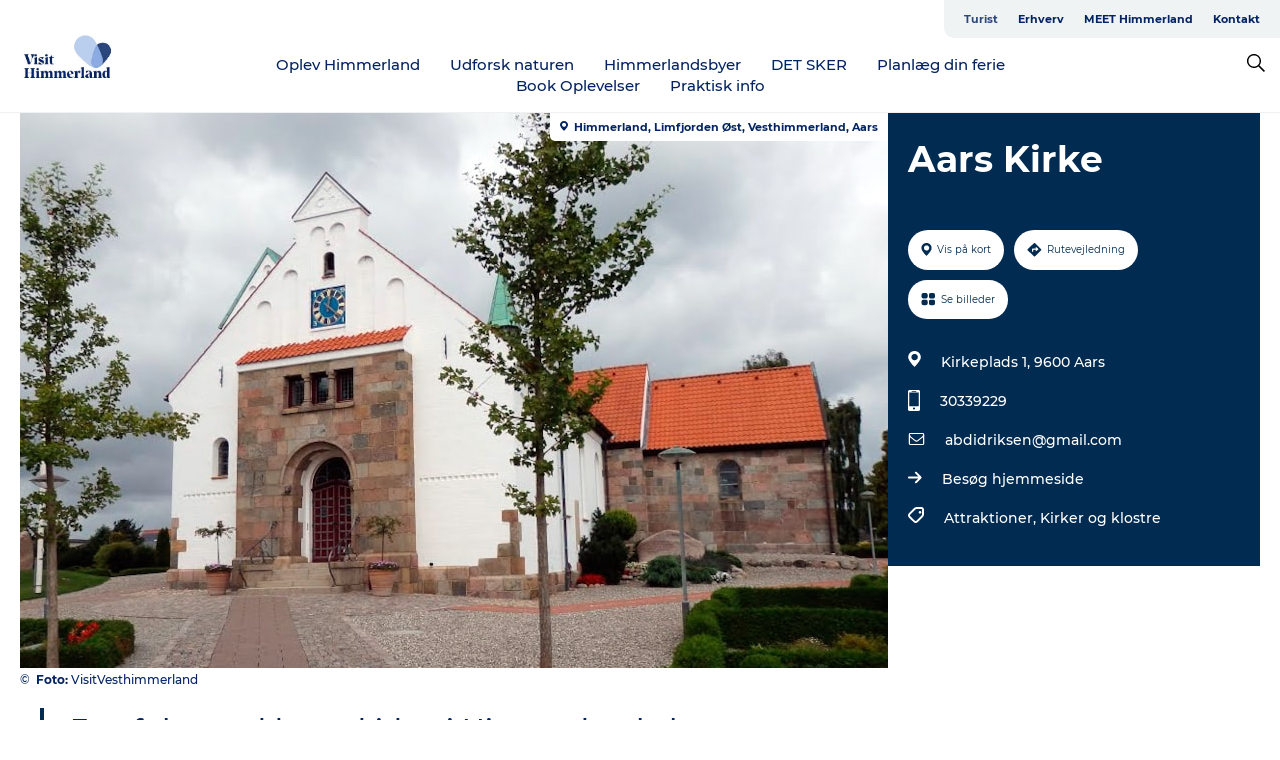

--- FILE ---
content_type: text/html; charset=utf-8
request_url: https://www.visithimmerland.dk/himmerland/planlaeg-din-tur/aars-kirke-gdk1079313
body_size: 26216
content:
<!DOCTYPE html><html lang="da" class=""><head><meta charSet="UTF-8"/><meta http-equiv="X-UA-Compatible" content="IE=edge"/><meta name="viewport" content="width=device-width, initial-scale=1.0, maximum-scale=1.0"/><title>Aars Kirke</title><meta name="title" content="Aars Kirke"/><meta name="description" content="Besøg Aars Kirke, der er en af de smukkeste kirker i Himmerland. Find flere spændende oplevelser i Himmerland her.  "/><meta name="keywords" content="https://files.guidedanmark.org/files/481/8483_Aars_Kirke.jpg"/><link rel="canonical" href="https://www.visithimmerland.dk/himmerland/planlaeg-din-tur/aars-kirke-gdk1079313"/><link rel="image_src" href="https://files.guidedanmark.org/files/481/8483_Aars_Kirke.jpg"/><meta property="og:site_name" content="VisitHimmerland"/><meta property="og:url" content="https://www.visithimmerland.dk/himmerland/planlaeg-din-tur/aars-kirke-gdk1079313"/><meta property="og:image" content="https://files.guidedanmark.org/files/481/8483_Aars_Kirke.jpg"/><meta property="og:image:url" content="https://files.guidedanmark.org/files/481/8483_Aars_Kirke.jpg"/><meta name="twitter:card" content="summary_large_image"/><meta name="twitter:title" content="Aars Kirke"/><meta name="twitter:description" content="Besøg Aars Kirke, der er en af de smukkeste kirker i Himmerland. Find flere spændende oplevelser i Himmerland her.  "/><meta name="twitter:url" content="https://www.visithimmerland.dk/himmerland/planlaeg-din-tur/aars-kirke-gdk1079313"/><meta name="twitter:image" content="https://files.guidedanmark.org/files/481/8483_Aars_Kirke.jpg"/><script type="application/ld+json">{"@context":"https://schema.org","@graph":[{"@type":"Product","telephone":"30339229","name":"Aars Kirke","address":{"@type":"PostalAddress","streetAddress":"Kirkeplads 1","postalCode":"9600"},"geo":{"@type":"GeoCoordinates","latitude":"56.804989","longitude":"9.514011"},"image":{"@type":"ImageObject","url":"https://files.guidedanmark.org/files/481/8483_Aars_Kirke.jpg"}}]}</script><meta name="google-site-verification" content="4kSX7aBIYH406MEZOH2OquOuprueCY-vzn3_UWcunPw"/><script>dataLayer=[];</script><script class="google-tag-manager">
              (function(w,d,s,l,i){w[l]=w[l]||[];w[l].push({'gtm.start':
                new Date().getTime(),event:'gtm.js'});var f=d.getElementsByTagName(s)[0],
                j=d.createElement(s),dl=l!='dataLayer'?'&l='+l:'';j.async=true;j.src=
                'https://www.googletagmanager.com/gtm.js?id='+i+dl;f.parentNode.insertBefore(j,f);
              })(window,document,'script','dataLayer','GTM-NVT3RHZ');
                </script><script class="google-tag-manager">
          (function(w,d,s,l,i){w[l]=w[l]||[];w[l].push({'gtm.start':
            new Date().getTime(),event:'gtm.js'});var f=d.getElementsByTagName(s)[0],
            j=d.createElement(s),dl=l!='dataLayer'?'&l='+l:'';j.async=true;j.src=
            'https://www.googletagmanager.com/gtm.js?id='+i+dl;f.parentNode.insertBefore(j,f);
          })(window,document,'script','dataLayer','GTM-PFBDMCW');
            </script><script id="CookieConsent" src="https://policy.app.cookieinformation.com/uc.js" data-culture="DA" type="text/javascript" defer="" async=""></script><link rel="icon" href="/sites/visithimmerland.eu/files/icons/Favicon-16px.ico" type="image/x-icon"/><meta name="next-head-count" content="25"/><link rel="preload" href="/_next/static/media/8858de35be6d63bd-s.p.ttf" as="font" type="font/ttf" crossorigin="anonymous" data-next-font="size-adjust"/><link rel="preload" href="/_next/static/media/ade88f670a4a93e2-s.p.woff2" as="font" type="font/woff2" crossorigin="anonymous" data-next-font="size-adjust"/><link rel="preload" href="/_next/static/media/7f4e2cacbacd7c77-s.p.woff" as="font" type="font/woff" crossorigin="anonymous" data-next-font="size-adjust"/><link rel="preload" href="/_next/static/media/fe6ff1c8e748122a-s.p.woff2" as="font" type="font/woff2" crossorigin="anonymous" data-next-font="size-adjust"/><link rel="preload" href="/_next/static/media/9671873632b769ea-s.p.woff2" as="font" type="font/woff2" crossorigin="anonymous" data-next-font="size-adjust"/><link rel="preload" href="/_next/static/media/0020fb129ebc950b-s.p.woff2" as="font" type="font/woff2" crossorigin="anonymous" data-next-font="size-adjust"/><link rel="preload" href="/_next/static/css/f9783be563079af7.css" as="style"/><link rel="stylesheet" href="/_next/static/css/f9783be563079af7.css" data-n-g=""/><noscript data-n-css=""></noscript><script defer="" nomodule="" src="/_next/static/chunks/polyfills-78c92fac7aa8fdd8.js"></script><script defer="" src="/_next/static/chunks/24434.2d78b39796aef039.js"></script><script defer="" src="/_next/static/chunks/90180.2cd874d1f8a55392.js"></script><script defer="" src="/_next/static/chunks/89311.d4a83a9b96968818.js"></script><script defer="" src="/_next/static/chunks/52576.7c1155037314c9e5.js"></script><script defer="" src="/_next/static/chunks/69305.95e9ec2f7430440a.js"></script><script defer="" src="/_next/static/chunks/16487.c8405206fde0bf11.js"></script><script defer="" src="/_next/static/chunks/61263.cd3f37a049f1982f.js"></script><script defer="" src="/_next/static/chunks/75fc9c18-295119e68f43c671.js"></script><script defer="" src="/_next/static/chunks/22135.5b23275e4359771f.js"></script><script defer="" src="/_next/static/chunks/88035.a55b00c408bb73af.js"></script><script defer="" src="/_next/static/chunks/77654.f3f2dda92b6acb47.js"></script><script defer="" src="/_next/static/chunks/33996.2229128561d62e70.js"></script><script defer="" src="/_next/static/chunks/38606.c791e11a42e15f83.js"></script><script defer="" src="/_next/static/chunks/73999.f214e8f8ebe5101d.js"></script><script defer="" src="/_next/static/chunks/66518.8241159cdeb0e19e.js"></script><script defer="" src="/_next/static/chunks/42911.663eb074ad65fed6.js"></script><script defer="" src="/_next/static/chunks/7969.600288e47a18f32f.js"></script><script defer="" src="/_next/static/chunks/10613.16507b36973a2d41.js"></script><script defer="" src="/_next/static/chunks/6462.c12763e89d8a44ae.js"></script><script defer="" src="/_next/static/chunks/84041.d231d3637cdb2731.js"></script><script defer="" src="/_next/static/chunks/32299.3c4b62ae9e1c2bb9.js"></script><script src="/_next/static/chunks/webpack-63856f52277dde65.js" defer=""></script><script src="/_next/static/chunks/framework-f0918f007280e2a4.js" defer=""></script><script src="/_next/static/chunks/main-e4ec7a994fac8df8.js" defer=""></script><script src="/_next/static/chunks/pages/_app-dfcb281616405551.js" defer=""></script><script src="/_next/static/chunks/72776-dd4a5de0c04d1828.js" defer=""></script><script src="/_next/static/chunks/51294-05c6ba5fe17e3586.js" defer=""></script><script src="/_next/static/chunks/pages/drupal-f757f6edd3d96ab6.js" defer=""></script><script src="/_next/static/kcTTT74bUDEUWe3UTljfD/_buildManifest.js" defer=""></script><script src="/_next/static/kcTTT74bUDEUWe3UTljfD/_ssgManifest.js" defer=""></script><style data-styled="" data-styled-version="6.0.5">.jlwczj a{padding:6px;position:absolute;top:-40px;left:0px;color:#baceee;border-right:1px solid #dde0ca;border-bottom:1px solid #dde0ca;border-bottom-right-radius:8px;background:#2c477d;-webkit-transition:top 1s ease-out;transition:top 1s ease-out;z-index:100;}/*!sc*/
.jlwczj a:focus{position:absolute;left:0px;top:0px;-webkit-transition:top 0.1s ease-in;transition:top 0.1s ease-in;}/*!sc*/
@media (prefers-reduced-motion: reduce){.jlwczj a{transition-duration:0.001ms!important;}}/*!sc*/
@media print{.jlwczj{display:none;}}/*!sc*/
data-styled.g4[id="sc-521c778a-3"]{content:"jlwczj,"}/*!sc*/
.dLnvur{background-color:#ffffff;}/*!sc*/
data-styled.g12[id="sc-1c46d5dd-5"]{content:"dLnvur,"}/*!sc*/
.fKPKqZ{width:100%;height:65px;background-color:#2c477d;display:flex;justify-content:center;align-content:center;align-items:center;}/*!sc*/
data-styled.g13[id="sc-1c46d5dd-6"]{content:"fKPKqZ,"}/*!sc*/
.kjVbdK{font-size:14px;font-weight:bold;line-height:18px;color:white;}/*!sc*/
data-styled.g14[id="sc-1c46d5dd-7"]{content:"kjVbdK,"}/*!sc*/
.iMgDDq{padding:0 7px;display:flex;justify-content:center;align-items:center;align-content:center;}/*!sc*/
.iMgDDq a{color:white;display:inline-block;padding:0 7px;}/*!sc*/
.iMgDDq svg path{fill:white;}/*!sc*/
.iMgDDq a[title="tiktok"]>svg{width:20px;height:20px;}/*!sc*/
.iMgDDq a[title="tiktok"]{padding-left:2px!important;}/*!sc*/
data-styled.g15[id="sc-1c46d5dd-8"]{content:"iMgDDq,"}/*!sc*/
.buaBos{border-top:2px solid rgb(231, 234, 236);padding:15px 0px;margin-top:40px;display:flex;align-items:center;align-content:center;font-size:14px;}/*!sc*/
@media (max-width: 47.9375em){.buaBos{font-size:12px;flex-direction:column;}}/*!sc*/
data-styled.g16[id="sc-1c46d5dd-9"]{content:"buaBos,"}/*!sc*/
.jFliUO{display:flex;align-content:center;align-items:center;}/*!sc*/
@media (max-width: 47.9375em){.jFliUO{margin:10px 0 20px;}}/*!sc*/
@media (min-width: 48em){.jFliUO{margin:0 20px;flex:1;}}/*!sc*/
.jFliUO a{cursor:pointer;margin:0 20px;color:#032362;}/*!sc*/
.jFliUO a:hover{color:#2c477d;}/*!sc*/
data-styled.g18[id="sc-1c46d5dd-11"]{content:"jFliUO,"}/*!sc*/
.dTjGyd{padding:20px 0;}/*!sc*/
@media (max-width: 47.9375em){.dTjGyd{font-size:14px;}}/*!sc*/
data-styled.g19[id="sc-1c46d5dd-12"]{content:"dTjGyd,"}/*!sc*/
.ciIioz h2{font-size:14px;font-weight:700;margin-bottom:20px;}/*!sc*/
data-styled.g20[id="sc-1c46d5dd-13"]{content:"ciIioz,"}/*!sc*/
.eqBKVz{list-style:none;padding:0;}/*!sc*/
.eqBKVz li{margin:15px 0;}/*!sc*/
.eqBKVz a{color:#032362;}/*!sc*/
.eqBKVz a:hover{color:#2c477d;}/*!sc*/
data-styled.g21[id="sc-1c46d5dd-14"]{content:"eqBKVz,"}/*!sc*/
.dGtGLd{position:relative;border-bottom:1px solid rgb(240, 241, 243);background-color:#ffffff;width:100vw;top:0;transition:all 0.3s;}/*!sc*/
.dGtGLd >div{display:flex;align-items:center;height:100%;}/*!sc*/
.dGtGLd.sticky{position:fixed;z-index:20;}/*!sc*/
@media print{.dGtGLd.sticky{display:none;}}/*!sc*/
@media (max-width: 47.9375em){.dGtGLd{height:44px;}}/*!sc*/
data-styled.g37[id="sc-1c46d5dd-30"]{content:"dGtGLd,"}/*!sc*/
.jOAfxs{width:200px;padding:6px 20px;position:sticky;top:0;}/*!sc*/
.jOAfxs img{max-width:100%;max-height:50px;}/*!sc*/
data-styled.g38[id="sc-1c46d5dd-31"]{content:"jOAfxs,"}/*!sc*/
.jxIBpi{flex:1;display:flex;flex-direction:column;height:100%;}/*!sc*/
.jxIBpi a{text-decoration:none;color:#032362;}/*!sc*/
.jxIBpi a:hover{color:#2c477d;}/*!sc*/
data-styled.g58[id="sc-1c46d5dd-51"]{content:"jxIBpi,"}/*!sc*/
.cURJis{align-self:flex-end;border-bottom-left-radius:10px;background-color:#eff3f4;}/*!sc*/
.cURJis ul{padding:0 10px;margin:0;}/*!sc*/
.cURJis ul li{display:inline-block;list-style:none;}/*!sc*/
.cURJis ul li.inactive >a{display:none;}/*!sc*/
.cURJis ul li.active >a{color:#2c477d;}/*!sc*/
.cURJis ul li a{display:block;font-size:11px;font-weight:bold;padding:12px 10px;}/*!sc*/
data-styled.g59[id="sc-1c46d5dd-52"]{content:"cURJis,"}/*!sc*/
.cVXuyG{align-self:center;flex:1;display:flex;width:100%;position:relative;top:0;background-color:#ffffff;}/*!sc*/
.cVXuyG ul{padding:0;}/*!sc*/
.cVXuyG ul.secondary-menu{flex:1;text-align:center;}/*!sc*/
.cVXuyG ul.search-menu{min-width:200px;text-align:right;}/*!sc*/
.cVXuyG ul li{display:inline-block;vertical-align:middle;list-style:none;padding:0 15px;}/*!sc*/
.cVXuyG ul li a{font-size:15px;padding:0;}/*!sc*/
.cVXuyG ul li.active >a{color:#2c477d;}/*!sc*/
data-styled.g60[id="sc-1c46d5dd-53"]{content:"cVXuyG,"}/*!sc*/
.bPiEZp{cursor:pointer;}/*!sc*/
.bPiEZp span{display:none;}/*!sc*/
data-styled.g68[id="sc-1c46d5dd-61"]{content:"bPiEZp,"}/*!sc*/
.jWQKaT{display:flex;justify-content:space-between;align-content:center;align-items:center;}/*!sc*/
.jWQKaT >div{margin:10px 0;}/*!sc*/
data-styled.g69[id="sc-1c46d5dd-62"]{content:"jWQKaT,"}/*!sc*/
html{line-height:1.15;-webkit-text-size-adjust:100%;}/*!sc*/
body{margin:0;}/*!sc*/
main{display:block;}/*!sc*/
h1{font-size:2em;margin:0.67em 0;}/*!sc*/
hr{box-sizing:content-box;height:0;overflow:visible;}/*!sc*/
pre{font-family:monospace,monospace;font-size:1em;}/*!sc*/
a{background-color:transparent;}/*!sc*/
abbr[title]{border-bottom:none;text-decoration:underline;text-decoration:underline dotted;}/*!sc*/
b,strong{font-weight:bolder;}/*!sc*/
code,kbd,samp{font-family:monospace,monospace;font-size:1em;}/*!sc*/
small{font-size:80%;}/*!sc*/
sub,sup{font-size:75%;line-height:0;position:relative;vertical-align:baseline;}/*!sc*/
sub{bottom:-0.25em;}/*!sc*/
sup{top:-0.5em;}/*!sc*/
img{border-style:none;}/*!sc*/
button,input,optgroup,select,textarea{font-family:inherit;font-size:100%;line-height:1.15;margin:0;}/*!sc*/
button,input{overflow:visible;}/*!sc*/
button,select{text-transform:none;}/*!sc*/
button,[type="button"],[type="reset"],[type="submit"]{-webkit-appearance:button;}/*!sc*/
button::-moz-focus-inner,[type="button"]::-moz-focus-inner,[type="reset"]::-moz-focus-inner,[type="submit"]::-moz-focus-inner{border-style:none;padding:0;}/*!sc*/
button:-moz-focusring,[type="button"]:-moz-focusring,[type="reset"]:-moz-focusring,[type="submit"]:-moz-focusring{outline:1px dotted ButtonText;}/*!sc*/
fieldset{padding:0.35em 0.75em 0.625em;}/*!sc*/
legend{box-sizing:border-box;color:inherit;display:table;max-width:100%;padding:0;white-space:normal;}/*!sc*/
progress{vertical-align:baseline;}/*!sc*/
textarea{overflow:auto;}/*!sc*/
[type="checkbox"],[type="radio"]{box-sizing:border-box;padding:0;}/*!sc*/
[type="number"]::-webkit-inner-spin-button,[type="number"]::-webkit-outer-spin-button{height:auto;}/*!sc*/
[type="search"]{-webkit-appearance:textfield;outline-offset:-2px;}/*!sc*/
[type="search"]::-webkit-search-decoration{-webkit-appearance:none;}/*!sc*/
::-webkit-file-upload-button{-webkit-appearance:button;font:inherit;}/*!sc*/
details{display:block;}/*!sc*/
summary{display:list-item;}/*!sc*/
template{display:none;}/*!sc*/
[hidden]{display:none;}/*!sc*/
data-styled.g70[id="sc-global-ecVvVt1"]{content:"sc-global-ecVvVt1,"}/*!sc*/
*{box-sizing:border-box;}/*!sc*/
*:before,*:after{box-sizing:border-box;}/*!sc*/
body{font-family:'Montserrat',Verdana,Arial,sans-serif;color:#032362;background-color:#ffffff;line-height:1.3;font-weight:500;width:100%;max-width:100vw;overflow-x:hidden;}/*!sc*/
body.freeze-scroll{overflow:hidden;}/*!sc*/
@media (max-width: 47.9375em){body{margin-top:44px;}}/*!sc*/
p:last-child{margin-top:0;}/*!sc*/
img{display:block;max-width:100%;height:auto;}/*!sc*/
.text-container a{text-decoration:underline;}/*!sc*/
a{text-decoration:none;color:#3c77bc;transition:all 0.3s;}/*!sc*/
a:hover{color:#2c477d;}/*!sc*/
a.link-icon:before{content:"";display:inline-block;width:18px;height:18px;background-size:100%;background-color:#3c77bc;background-position:center;background-repeat:no-repeat;margin-right:4px;position:relative;}/*!sc*/
a.link-icon.link-internal:before{top:4px;background-image:url(/static/images/svg/internalLinkMask.svg);}/*!sc*/
a.link-icon.link-mailto:before,a.link-icon.link-external:before{background-image:url(/static/images/svg/linkoutMaskWhite.svg);}/*!sc*/
.paragraph{margin-top:40px;margin-bottom:40px;}/*!sc*/
.paragraph:first-child{margin-top:0;}/*!sc*/
.text-align-right{text-align:right;}/*!sc*/
.text-align-left{text-align:left;}/*!sc*/
.text-align-center{text-align:center;}/*!sc*/
.text-align-justify{text-align:justify;}/*!sc*/
.txt-size-regular{font-weight:400;}/*!sc*/
.txt-size-medium{font-weight:500;}/*!sc*/
.txt-size-bold{font-weight:600;}/*!sc*/
.txt-size-semi-bold{font-weight:700;}/*!sc*/
@keyframes menuOpen{from{height:0px;}to{height:calc(100vh - 100%);}}/*!sc*/
@keyframes highlight{from{background-color:rgba(0,0,0,0.1);}to{background-color:rgba(0,0,0,0);}}/*!sc*/
@media (max-width: 47.9375em){.paragraph.paragraph--columns-2 .paragraph.paragraph--highlight-image,.paragraph.paragraph--columns-3 .paragraph.paragraph--highlight-image{margin-left:-20px;margin-right:-20px;}}/*!sc*/
data-styled.g71[id="sc-global-kxOjPr1"]{content:"sc-global-kxOjPr1,"}/*!sc*/
.jBVDfF{position:fixed;font-size:1px;color:#fff;width:1px;height:1px;overflow:hidden;top:-1px;left:-1px;z-index:99999;}/*!sc*/
data-styled.g72[id="sc-6945e261-0"]{content:"jBVDfF,"}/*!sc*/
.camETg{display:inline-block;width:40px;height:40px;background-size:cover;background-position:center;border-radius:50%;margin-bottom:10px;}/*!sc*/
@media (min-width: 48em){.camETg{margin-bottom:0;margin-right:20px;}}/*!sc*/
.camETg.small{width:16px;height:16px;margin-right:10px;}/*!sc*/
data-styled.g281[id="sc-d279e38c-29"]{content:"camETg,"}/*!sc*/
.enWcTi{padding:14px 15px;cursor:pointer;border:1px solid rgb(225, 226, 227);background-color:rgb(234, 236, 238);display:flex;align-content:center;align-items:center;width:100%;}/*!sc*/
@media (min-width: 48em){.enWcTi{width:30%;}}/*!sc*/
.enWcTi .language-name{flex:1;}/*!sc*/
.enWcTi:after{height:11px;width:11px;border-top:1px solid rgb(193, 196, 199);border-right:1px solid rgb(193, 196, 199);transform:rotate(45deg);content:"";display:block;}/*!sc*/
data-styled.g283[id="sc-d279e38c-31"]{content:"enWcTi,"}/*!sc*/
.gEMIVp{position:relative;padding-left:20px;padding-right:20px;}/*!sc*/
.gEMIVp.xs-1{width:8.33333%;min-width:8.33333%;}/*!sc*/
.gEMIVp.xs-2{width:16.66667%;min-width:16.66667%;}/*!sc*/
.gEMIVp.xs-3{width:25.00000%;min-width:25.00000%;}/*!sc*/
.gEMIVp.xs-4{width:33.33333%;min-width:33.33333%;}/*!sc*/
.gEMIVp.xs-5{width:41.66667%;min-width:41.66667%;}/*!sc*/
.gEMIVp.xs-6{width:50.00000%;min-width:50.00000%;}/*!sc*/
.gEMIVp.xs-7{width:58.33333%;min-width:58.33333%;}/*!sc*/
.gEMIVp.xs-8{width:66.66667%;min-width:66.66667%;}/*!sc*/
.gEMIVp.xs-9{width:75.00000%;min-width:75.00000%;}/*!sc*/
.gEMIVp.xs-10{width:83.33333%;min-width:83.33333%;}/*!sc*/
.gEMIVp.xs-11{width:91.66667%;min-width:91.66667%;}/*!sc*/
.gEMIVp.xs-12{width:100.00000%;min-width:100.00000%;}/*!sc*/
@media (min-width: 23.5em){.gEMIVp.sm-1{width:8.33333%;min-width:8.33333%;}.gEMIVp.sm-2{width:16.66667%;min-width:16.66667%;}.gEMIVp.sm-3{width:25.00000%;min-width:25.00000%;}.gEMIVp.sm-4{width:33.33333%;min-width:33.33333%;}.gEMIVp.sm-5{width:41.66667%;min-width:41.66667%;}.gEMIVp.sm-6{width:50.00000%;min-width:50.00000%;}.gEMIVp.sm-7{width:58.33333%;min-width:58.33333%;}.gEMIVp.sm-8{width:66.66667%;min-width:66.66667%;}.gEMIVp.sm-9{width:75.00000%;min-width:75.00000%;}.gEMIVp.sm-10{width:83.33333%;min-width:83.33333%;}.gEMIVp.sm-11{width:91.66667%;min-width:91.66667%;}.gEMIVp.sm-12{width:100.00000%;min-width:100.00000%;}}/*!sc*/
@media (min-width: 48em){.gEMIVp.md-1{width:8.33333%;min-width:8.33333%;}.gEMIVp.md-2{width:16.66667%;min-width:16.66667%;}.gEMIVp.md-3{width:25.00000%;min-width:25.00000%;}.gEMIVp.md-4{width:33.33333%;min-width:33.33333%;}.gEMIVp.md-5{width:41.66667%;min-width:41.66667%;}.gEMIVp.md-6{width:50.00000%;min-width:50.00000%;}.gEMIVp.md-7{width:58.33333%;min-width:58.33333%;}.gEMIVp.md-8{width:66.66667%;min-width:66.66667%;}.gEMIVp.md-9{width:75.00000%;min-width:75.00000%;}.gEMIVp.md-10{width:83.33333%;min-width:83.33333%;}.gEMIVp.md-11{width:91.66667%;min-width:91.66667%;}.gEMIVp.md-12{width:100.00000%;min-width:100.00000%;}}/*!sc*/
@media (min-width: 64em){.gEMIVp.lg-1{width:8.33333%;min-width:8.33333%;}.gEMIVp.lg-2{width:16.66667%;min-width:16.66667%;}.gEMIVp.lg-3{width:25.00000%;min-width:25.00000%;}.gEMIVp.lg-4{width:33.33333%;min-width:33.33333%;}.gEMIVp.lg-5{width:41.66667%;min-width:41.66667%;}.gEMIVp.lg-6{width:50.00000%;min-width:50.00000%;}.gEMIVp.lg-7{width:58.33333%;min-width:58.33333%;}.gEMIVp.lg-8{width:66.66667%;min-width:66.66667%;}.gEMIVp.lg-9{width:75.00000%;min-width:75.00000%;}.gEMIVp.lg-10{width:83.33333%;min-width:83.33333%;}.gEMIVp.lg-11{width:91.66667%;min-width:91.66667%;}.gEMIVp.lg-12{width:100.00000%;min-width:100.00000%;}}/*!sc*/
@media (min-width: 82.5em){.gEMIVp.xl-1{width:8.33333%;min-width:8.33333%;}.gEMIVp.xl-2{width:16.66667%;min-width:16.66667%;}.gEMIVp.xl-3{width:25.00000%;min-width:25.00000%;}.gEMIVp.xl-4{width:33.33333%;min-width:33.33333%;}.gEMIVp.xl-5{width:41.66667%;min-width:41.66667%;}.gEMIVp.xl-6{width:50.00000%;min-width:50.00000%;}.gEMIVp.xl-7{width:58.33333%;min-width:58.33333%;}.gEMIVp.xl-8{width:66.66667%;min-width:66.66667%;}.gEMIVp.xl-9{width:75.00000%;min-width:75.00000%;}.gEMIVp.xl-10{width:83.33333%;min-width:83.33333%;}.gEMIVp.xl-11{width:91.66667%;min-width:91.66667%;}.gEMIVp.xl-12{width:100.00000%;min-width:100.00000%;}}/*!sc*/
data-styled.g328[id="sc-bb566763-28"]{content:"gEMIVp,"}/*!sc*/
.hPpxAZ{width:100%;max-width:100%;margin-right:auto;margin-left:auto;padding-left:1.25em;padding-right:1.25em;transition:all 0.3s;}/*!sc*/
@media (min-width: 23.5em){.hPpxAZ{width:100%;}}/*!sc*/
@media (min-width: 48em){.hPpxAZ{width:46.75em;}}/*!sc*/
@media (min-width: 64em){.hPpxAZ{width:61.5em;}}/*!sc*/
@media (min-width: 82.5em){.hPpxAZ{width:80em;}}/*!sc*/
data-styled.g329[id="sc-bb566763-29"]{content:"hPpxAZ,"}/*!sc*/
.kLBSZd{max-width:1450px;margin-right:auto;margin-left:auto;padding-left:1.25em;padding-right:1.25em;transition:all 0.3s;}/*!sc*/
.kLBSZd.no-padding{padding:0;}/*!sc*/
data-styled.g339[id="sc-bb566763-39"]{content:"kLBSZd,"}/*!sc*/
.cBBUa-D{display:flex;flex-direction:row;flex-wrap:wrap;margin-left:-20px;margin-right:-20px;min-width:100%;}/*!sc*/
data-styled.g374[id="sc-bb566763-74"]{content:"cBBUa-D,"}/*!sc*/
.bAZmJe{max-width:800px;margin-right:auto;margin-left:auto;padding-left:1.25em;padding-right:1.25em;}/*!sc*/
.bAZmJe.text-left{margin-left:0;padding-left:0;text-align:left;}/*!sc*/
.bAZmJe.text-right{margin-right:0;padding-right:0;text-align:right;}/*!sc*/
.bAZmJe.text-center{text-align:center;}/*!sc*/
.bAZmJe h1{font-weight:900;font-size:40px;letter-spacing:-0.5px;}/*!sc*/
@media (max-width: 47.9375em){.bAZmJe h1{font-size:26px;}}/*!sc*/
.bAZmJe h2{font-weight:700;font-size:25px;letter-spacing:-0.5px;}/*!sc*/
@media (max-width: 47.9375em){.bAZmJe h2{font-size:19px;}}/*!sc*/
.bAZmJe h3,.bAZmJe h4{font-weight:700;font-size:18px;letter-spacing:-0.5px;}/*!sc*/
@media (max-width: 47.9375em){.bAZmJe h3,.bAZmJe h4{font-size:16px;}}/*!sc*/
data-styled.g390[id="sc-bb566763-90"]{content:"bAZmJe,"}/*!sc*/
@media (max-width: 47.9375em){.bPGLSi{padding-left:0;padding-right:0;}}/*!sc*/
data-styled.g459[id="sc-f8176ca3-0"]{content:"bPGLSi,"}/*!sc*/
.igLRvm{padding-bottom:2.5em;}/*!sc*/
.igLRvm .padding-0{padding:0;}/*!sc*/
@media (max-width: 63.9375em){.igLRvm{margin-top:55px;}}/*!sc*/
data-styled.g460[id="sc-f8176ca3-1"]{content:"igLRvm,"}/*!sc*/
.iaWucu{width:70%;display:flex;}/*!sc*/
@media (max-width: 63.9375em){.iaWucu{width:65%;}}/*!sc*/
@media (max-width: 47.9375em){.iaWucu{width:100%;}}/*!sc*/
data-styled.g461[id="sc-f8176ca3-2"]{content:"iaWucu,"}/*!sc*/
@media (max-width: 47.9375em){.hiHBVT{width:100%;}}/*!sc*/
data-styled.g462[id="sc-f8176ca3-3"]{content:"hiHBVT,"}/*!sc*/
@media (max-width: 47.9375em){.dTQpbO{padding-left:0;padding-right:0;}}/*!sc*/
data-styled.g463[id="sc-f8176ca3-4"]{content:"dTQpbO,"}/*!sc*/
.kTabag{width:70%;height:555px;min-height:555px;position:relative;float:left;margin-bottom:40px;}/*!sc*/
@media (max-width: 63.9375em){.kTabag{width:65%;}}/*!sc*/
@media (max-width: 47.9375em){.kTabag{width:100%;height:210px;min-height:210px;margin-bottom:0;float:none;}}/*!sc*/
data-styled.g464[id="sc-f8176ca3-5"]{content:"kTabag,"}/*!sc*/
.eymwOi{height:100%;width:100%;position:relative;}/*!sc*/
.eymwOi img{width:100%;height:100%;object-fit:cover;}/*!sc*/
.eymwOi span{z-index:1;position:absolute;top:0;left:0;background:#a3eabf;color:#07203b;padding:11px 10px;border-radius:0 0 5px 0;font-size:10px;font-weight:bold;line-height:11px;}/*!sc*/
data-styled.g465[id="sc-f8176ca3-6"]{content:"eymwOi,"}/*!sc*/
.kKgnec{width:30%;background-color:#022b52;padding:25px 35px 20px 35px;color:#ffffff;float:right;position:relative;}/*!sc*/
@media (max-width: 82.4375em){.kKgnec{padding:25px 20px 20px 20px;}}/*!sc*/
@media (max-width: 63.9375em){.kKgnec{width:35%;}}/*!sc*/
@media (max-width: 47.9375em){.kKgnec{width:100%;float:none;position:inherit;text-align:center;padding:50px 20px 20px 20px;}}/*!sc*/
data-styled.g467[id="sc-f8176ca3-8"]{content:"kKgnec,"}/*!sc*/
.iVLTu{position:sticky;top:55px;padding:30px 35px 35px 35px;}/*!sc*/
@media (max-width: 82.4375em){.iVLTu{padding:30px 20px 35px 20px;}}/*!sc*/
@media (max-width: 63.9375em){.iVLTu{width:35%;}}/*!sc*/
@media (max-width: 47.9375em){.iVLTu{width:100%;position:inherit;padding:30px 20px 30px 20px;}}/*!sc*/
data-styled.g468[id="sc-f8176ca3-9"]{content:"iVLTu,"}/*!sc*/
.kGVlIW{font-size:36px;line-height:42px;margin:0;}/*!sc*/
@media (max-width: 47.9375em){.kGVlIW{font-size:26px;line-height:32px;}}/*!sc*/
data-styled.g472[id="sc-f8176ca3-13"]{content:"kGVlIW,"}/*!sc*/
.julIoh{display:flex;flex-wrap:wrap;justify-content:flex-start;margin:0 0 20px 0;}/*!sc*/
@media (max-width: 23.4375em){.julIoh{width:100%;justify-content:space-around;margin:0 -10px 20px -10px;width:auto;}}/*!sc*/
data-styled.g473[id="sc-f8176ca3-14"]{content:"julIoh,"}/*!sc*/
.fefxPf{padding:30px 0 0 0;}/*!sc*/
.fefxPf:empty{padding:0;}/*!sc*/
.fefxPf button{margin:0 0 20px 0!important;}/*!sc*/
.fefxPf a:last-child button{margin-bottom:0px!important;}/*!sc*/
data-styled.g474[id="sc-f8176ca3-15"]{content:"fefxPf,"}/*!sc*/
.gtssAg{cursor:pointer;display:flex;justify-content:center;align-items:center;border:none;color:#022b52;}/*!sc*/
.gtssAg:last-of-type{margin:0 0 10px 0;}/*!sc*/
data-styled.g475[id="sc-f8176ca3-16"]{content:"gtssAg,"}/*!sc*/
.hiXYwN{border-radius:35px;background:#ffffff;margin:0 10px 10px 0;padding:0;}/*!sc*/
.hiXYwN svg{margin:0 5px 0 0;}/*!sc*/
.hiXYwN svg path{fill:#022b52;}/*!sc*/
.hiXYwN .btn-round-content{padding:13px;margin:0;color:inherit;font-size:10px;line-height:11px;display:flex;justify-content:center;align-items:center;}/*!sc*/
@media (max-width: 23.4375em){.hiXYwN{margin:0 0 10px 0;}.hiXYwN .btn-round-content{padding:13px 10px;}}/*!sc*/
data-styled.g476[id="sc-f8176ca3-17"]{content:"hiXYwN,"}/*!sc*/
.kIlebw{z-index:9;position:relative;}/*!sc*/
.kIlebw.no-image{margin-top:0;}/*!sc*/
data-styled.g478[id="sc-f8176ca3-19"]{content:"kIlebw,"}/*!sc*/
.byCEMc{padding:0 40px 0 30px;font-size:28px;line-height:42px;text-align:left;margin-bottom:50px;position:relative;}/*!sc*/
.byCEMc:before{content:" ";position:absolute;left:0;height:100%;width:4px;background-color:#022b52;}/*!sc*/
@media (max-width: 47.9375em){.byCEMc{font-size:18px;line-height:30px;margin-bottom:0;}}/*!sc*/
data-styled.g479[id="sc-f8176ca3-20"]{content:"byCEMc,"}/*!sc*/
.jiBwhG{font-size:18px;line-height:28px;margin-top:15px;margin-bottom:25px;word-break:break-word;}/*!sc*/
@media (max-width: 47.9375em){.jiBwhG{font-size:16px;line-height:26px;}}/*!sc*/
.jiBwhG a{word-break:break-word;}/*!sc*/
.jiBwhG h1,.jiBwhG h2,.jiBwhG h3,.jiBwhG h4{margin:23px 0 10px 0;}/*!sc*/
.jiBwhG h2{font-size:21px;line-height:25px;}/*!sc*/
.jiBwhG p{margin:0 0 18px 0;}/*!sc*/
@media (max-width: 47.9375em){.jiBwhG p{margin:0 0 16px 0;}}/*!sc*/
data-styled.g480[id="sc-f8176ca3-21"]{content:"jiBwhG,"}/*!sc*/
.fuXQAW{font-size:12px;line-height:13px;margin:5px 0 0 0;}/*!sc*/
.fuXQAW span{font-weight:bold;}/*!sc*/
@media (max-width: 47.9375em){.fuXQAW{color:#aabccd;text-align:center;background-color:#022b52;margin:0;padding:5px 0 0 0;}}/*!sc*/
data-styled.g481[id="sc-f8176ca3-22"]{content:"fuXQAW,"}/*!sc*/
</style></head><body><div id="__next"><main class="__className_9cab95"><div class="sc-6945e261-0 jBVDfF"> </div><div class="sc-521c778a-3 jlwczj"><a href="#maincontent">Gå til indhold</a></div><div id="sticky-header-wrap" class="sc-1c46d5dd-30 dGtGLd"><div class="sc-bb566763-39 kLBSZd no-padding container"><div class="sc-1c46d5dd-31 jOAfxs"><a class="link-internal" title="Gå tilbage til forsiden" href="/"><img alt="VisitHimmerland" width="160" height="31" src="/sites/visithimmerland.eu/files/2024-02/VisitHimmerland-logo.jpg" fetchpriority="auto" loading="lazy"/></a></div><div class="sc-1c46d5dd-51 jxIBpi"><div class="sc-1c46d5dd-52 cURJis"><ul class="menu primary-menu"><li class="active"><a class="link-internal" href="/node/1037">Turist</a></li><li class=""><a class="link-internal" href="/erhverv">Erhverv</a></li><li class=""><a class="link-internal" href="/meet-himmerland">MEET Himmerland</a></li><li class=""><a class="link-internal" href="/kontakt">Kontakt</a></li></ul></div><div class="sc-1c46d5dd-53 cVXuyG"><ul class="menu secondary-menu"><li class=""><a class="link-internal" href="/oplev-himmerland">Oplev Himmerland</a></li><li class=""><a class="link-internal" href="/naturen">Udforsk naturen</a></li><li class=""><a class="link-internal" href="/byer-i-himmerland">Himmerlandsbyer</a></li><li class=""><a class="link-internal" href="/det-sker">DET SKER</a></li><li class=""><a class="link-internal" href="/explore">Planlæg din ferie</a></li><li class=""><a class="link-internal" href="/book-oplevelser">Book Oplevelser</a></li><li class=""><a class="link-internal" href="/praktisk-info">Praktisk info</a></li></ul><ul class="menu search-menu"><li><a tabindex="0" class="sc-1c46d5dd-61 bPiEZp"><svg xmlns="http://www.w3.org/2000/svg" version="1.1" viewBox="0 0 18.508 18.508" width="18"><path d="M 12.264 2.111 C 10.856 0.704 9.164 0 7.188 0 C 5.21 0 3.518 0.704 2.11 2.111 C 0.704 3.52 0 5.211 0 7.187 c 0 1.977 0.704 3.67 2.111 5.077 c 1.408 1.407 3.1 2.111 5.076 2.111 c 1.708 0 3.22 -0.54 4.538 -1.617 l 5.705 5.75 l 1.078 -1.078 l -5.75 -5.705 c 1.078 -1.318 1.617 -2.83 1.617 -4.537 c 0 -1.977 -0.704 -3.67 -2.111 -5.077 Z m -9.12 1.034 C 4.254 2.007 5.6 1.437 7.188 1.437 c 1.588 0 2.943 0.562 4.066 1.685 c 1.123 1.123 1.684 2.478 1.684 4.066 c 0 1.587 -0.561 2.942 -1.684 4.065 c -1.123 1.123 -2.478 1.684 -4.066 1.684 c -1.587 0 -2.942 -0.561 -4.065 -1.684 C 2 10.13 1.437 8.775 1.437 7.187 c 0 -1.587 0.57 -2.934 1.708 -4.042 Z" fill-rule="evenodd" stroke="none" stroke-width="1"></path></svg><span>Søg</span></a></li></ul></div></div></div></div><div class="sc-bb566763-39 kLBSZd container"><div class="sc-1c46d5dd-62 jWQKaT"></div></div><div id="maincontent"><div class="sc-f8176ca3-1 igLRvm" lang="da"><div class="sc-bb566763-39 kLBSZd sc-f8176ca3-0 bPGLSi container"><div class="sc-f8176ca3-5 kTabag"><div class="sc-f8176ca3-6 eymwOi"><img src="https://gdkfiles.visitdenmark.com/files/481/8483_Aars_Kirke.jpg?width=987" fetchpriority="auto" loading="lazy" layout="fill"/></div><div class="sc-f8176ca3-22 fuXQAW">© <!-- -->  <span>Foto<!-- -->:</span> </div></div><div class="sc-f8176ca3-8 kKgnec"><h1 class="sc-f8176ca3-13 kGVlIW">Aars Kirke</h1></div><div top="55" class="sc-f8176ca3-8 sc-f8176ca3-9 kKgnec iVLTu"><div class="sc-f8176ca3-14 julIoh"><button class="sc-f8176ca3-16 sc-f8176ca3-17 gtssAg hiXYwN"><div class="btn-round-content"><svg width="15" height="14" viewBox="0 0 15 15" version="1.1" xmlns="http://www.w3.org/2000/svg" xmlns:xlink="http://www.w3.org/1999/xlink"><title>Shape</title><g id="Symbols" stroke="none" stroke-width="1" fill="none" fill-rule="evenodd"><g id="GDK/Mobile/Directions-(Mobile)" transform="translate(-14.000000, -13.000000)" fill="#022B52" fill-rule="nonzero"><path d="M28.5877043,19.569089 L22.0883815,13.264374 C21.7250022,12.9118753 21.1355268,12.9118753 20.7718572,13.264374 L14.2725345,19.569089 C13.9091552,19.9218692 13.9091552,20.4934126 14.2725345,20.8461929 L20.7718572,27.1509078 C21.1352365,27.5036881 21.724712,27.5036881 22.0883815,27.1509078 L28.5877043,20.8461929 C28.9510836,20.4934126 28.9510836,19.9218692 28.5877043,19.569089 Z M25.6032246,19.7142386 L23.2241565,21.9161263 C23.0795082,22.0501149 22.8447373,21.9472865 22.8447373,21.7495613 L22.8447373,20.2275308 L20.1325827,20.2275308 L20.1325827,22.0404836 C20.1325827,22.1656906 20.0314419,22.2671026 19.9065698,22.2671026 L19.0025182,22.2671026 C18.8776461,22.2671026 18.7765053,22.1656906 18.7765053,22.0404836 L18.7765053,19.7742927 C18.7765053,19.2737478 19.1813509,18.8678163 19.6805569,18.8678163 L22.8447373,18.8678163 L22.8447373,17.3457859 C22.8447373,17.148344 23.0792257,17.0452323 23.2241565,17.1792208 L25.6032246,19.3811086 C25.7001276,19.4709064 25.7001276,19.6244408 25.6032246,19.7142386 Z" id="Shape"></path></g></g></svg>Rutevejledning</div></button><button class="sc-f8176ca3-16 sc-f8176ca3-17 gtssAg hiXYwN"><div class="btn-round-content"><svg width="15" height="13" viewBox="0 0 15 14" version="1.1" xmlns="http://www.w3.org/2000/svg" xmlns:xlink="http://www.w3.org/1999/xlink"><title>Group 2</title><g id="Symbols" stroke="none" stroke-width="1" fill="none" fill-rule="evenodd"><g id="GDK/Mobile/Gallery-(Mobile)" transform="translate(-14.000000, -13.000000)" fill="#022B52"><g id="Group-2" transform="translate(14.000000, 13.000000)"><rect id="Rectangle" x="7.93025955" y="0" width="6.5912621" height="5.96670935" rx="2"></rect><rect id="Rectangle-Copy-8" x="7.93025955" y="7.17883056" width="6.5912621" height="5.96670935" rx="2"></rect><rect id="Rectangle-Copy-7" x="0" y="0" width="6.5912621" height="5.96670935" rx="2"></rect><rect id="Rectangle-Copy-9" x="0" y="7.17883056" width="6.5912621" height="5.96670935" rx="2"></rect></g></g></g></svg>Se billeder</div></button></div><div class="sc-f8176ca3-15 fefxPf"></div></div><div class="sc-f8176ca3-2 iaWucu"><div class="sc-bb566763-29 hPpxAZ sc-f8176ca3-3 hiHBVT container"><div class="sc-f8176ca3-19 kIlebw"><div class="sc-f8176ca3-20 byCEMc"><div><p>En af de smukkeste kirker i Himmerland, der er et besøg værd for hele familien.</p></div></div><div class="sc-bb566763-90 bAZmJe sc-f8176ca3-4 dTQpbO text-container"><div class="sc-f8176ca3-21 jiBwhG"><div><div>En smuk mosaik blev i 2004 indsat i kirkens østvindue. Den er skabt af kunstneren Erik Heide, med dåben i Jordanfloden som inspiration.</div><div> </div><div>Den imponerende døbefont er fra 1937, udhugget af Christian Andersen af en gammel vejtromle. </div><div> </div><div>I kirken ses et vældigt krucifiks fra 1400-tallet, som forener den lidende og den triumferende Kristus, idet selve korset er forsynet med en forgyldt krone. En gravsten i smuk blå skifer ligger som plade på alterbordet, og på kirkegården står en runesten. Kirken er almindeligvis åben i dagtimerne mandag-lørdag.</div></div></div></div></div></div></div></div><span style="display:none"><img src="https://www.guidedanmark.org/Stats/Register?p=1079313&amp;c=905" alt=""/></span></div></div><div class="sc-1c46d5dd-5 dLnvur"><div class="sc-1c46d5dd-6 fKPKqZ"><h2 class="sc-1c46d5dd-7 kjVbdK">Følg os her<!-- -->:</h2><div class="sc-1c46d5dd-8 iMgDDq"><a class="link-external" target="_blank" title="facebook" rel="noopener" href="https://www.facebook.com/visithimmerland"><svg xmlns="http://www.w3.org/2000/svg" version="1.1" viewBox="0 0 8 18" width="8"><path d="M8 5.82H5.277V3.94c0-.716.425-.895.766-.895h1.872V0H5.277C2.383 0 1.702 2.328 1.702 3.761v2.06H0v3.134h1.702V18h3.575V8.955H7.66L8 5.821z"></path></svg></a><a class="link-external" target="_blank" title="instagram" rel="noopener" href="https://www.instagram.com/visithimmerland.dk"><svg xmlns="http://www.w3.org/2000/svg" version="1.1" viewBox="0 0 20.955 20.955" width="20"><path fill-rule="evenodd" stroke="none" stroke-width="1" d="M19.013 14.768c-.068 1.038-.203 1.58-.339 1.964-.203.452-.384.858-.79 1.174-.384.384-.723.587-1.174.79-.384.136-.926.34-1.965.34-1.106.067-1.445.067-4.268.067-2.822 0-3.138 0-4.267-.068-1.039-.067-1.581-.203-1.965-.338-.451-.204-.858-.384-1.174-.79-.384-.385-.587-.723-.79-1.175-.136-.384-.34-.926-.34-1.964-.067-1.107-.067-1.445-.067-4.268 0-2.823 0-3.139.068-4.268.068-1.038.203-1.58.339-1.964.203-.452.384-.858.79-1.175.384-.383.723-.587 1.174-.79a5.484 5.484 0 0 1 1.965-.339c1.129-.067 1.467-.067 4.267-.067 2.823 0 3.14 0 4.268.067 1.039.068 1.58.204 1.965.339.451.203.858.384 1.174.79.384.384.587.723.79 1.175.136.384.339.926.339 1.964.068 1.107.068 1.445.068 4.268 0 2.823 0 3.138-.068 4.268m1.874-8.626c.068 1.129.068 1.513.068 4.335 0 2.823 0 3.23-.136 4.403 0 1.107-.203 1.897-.451 2.552-.249.655-.588 1.31-1.174 1.83-.588.518-1.175.902-1.83 1.173-.654.18-1.422.384-2.551.452-1.13.068-1.445.068-4.336.068-2.89 0-3.229 0-4.335-.136-1.107 0-1.897-.203-2.552-.451a4.953 4.953 0 0 1-1.829-1.174 4.408 4.408 0 0 1-1.242-1.83c-.248-.654-.384-1.422-.451-2.551C0 13.683 0 13.277 0 10.477c0-2.8 0-3.206.09-4.335 0-1.107.181-1.897.452-2.552.316-.655.655-1.242 1.242-1.896A4.999 4.999 0 0 1 3.613.519C4.268.271 5.058.135 6.165.068 7.27 0 7.677 0 10.477 0c2.823 0 3.23 0 4.404.135 1.106 0 1.896.204 2.551.452a4.946 4.946 0 0 1 1.83 1.174c.586.52.903 1.107 1.173 1.83.181.654.384 1.422.452 2.55zM10.5 14.014c-1.941 0-3.559-1.618-3.559-3.56 0-1.94 1.618-3.558 3.559-3.558s3.559 1.618 3.559 3.559c0 1.94-1.595 3.559-3.559 3.559zm0-9.06a5.513 5.513 0 0 0-5.5 5.5c0 3.028 2.473 5.5 5.5 5.5s5.5-2.472 5.5-5.5c0-3.027-2.473-5.5-5.5-5.5zm5.5-1c-.527 0-1 .473-1 1 0 .528.473 1 1 1s1-.417 1-1c0-.581-.473-1-1-1z"></path></svg></a><a class="link-external" target="_blank" title="linkedin" rel="noopener" href="https://www.linkedin.com/company/destinationhimmerland"><svg xmlns="http://www.w3.org/2000/svg" xmlns:xlink="http://www.w3.org/1999/xlink" width="18" viewBox="0 0 18 17.224" version="1.1"><path transform="translate(-7.467 -6.404)" stroke="none" stroke-width="1" d="M7.707 11.998h3.859V23.61H7.707zm1.939-5.594c1.329 0 2.141.868 2.16 2.012 0 1.127-.831 2.013-2.179 2.013H9.61c-1.31 0-2.142-.905-2.142-2.013 0-1.144.85-2.012 2.179-2.012zm11.39 5.317c2.548 0 4.45 1.662 4.431 5.243v6.665H21.61v-6.222c0-1.55-.554-2.621-1.957-2.621-1.052 0-1.699.701-1.975 1.403-.111.24-.13.59-.13.941v6.48H13.69s.055-10.523 0-11.612h3.858v1.643c0 .018-.018.018-.018.037h.018v-.037c.517-.794 1.44-1.92 3.49-1.92z"></path></svg></a></div></div><div class="sc-bb566763-29 hPpxAZ container"><div class="sc-1c46d5dd-12 dTjGyd"><div class="sc-bb566763-74 cBBUa-D"><div class="sc-bb566763-28 gEMIVp xs-6 md-3"><div class="sc-1c46d5dd-13 ciIioz"><h2>Information</h2></div><ul class="sc-1c46d5dd-14 eqBKVz"><li><a class="link-internal" title="Kontakt" href="/kontakt">Kontakt</a></li><li><a class="link-internal" title="Web tilgængelighed" href="/was">Web tilgængelighed</a></li></ul></div><div class="sc-bb566763-28 gEMIVp xs-6 md-3"><div class="sc-1c46d5dd-13 ciIioz"><h2>Nyhedsmail fra Destination Himmerland</h2></div><ul class="sc-1c46d5dd-14 eqBKVz"><li><a class="link-external" target="_blank" title="Tilmeld her" rel="noopener" href="http://eepurl.com/hZHKx9">Tilmeld her</a></li></ul></div></div></div><div class="sc-1c46d5dd-9 buaBos"><div class="sc-1c46d5dd-10 JATgE">VisitHimmerland<!-- --> ©<!-- --> <!-- -->2026</div><div class="sc-1c46d5dd-11 jFliUO"><a class="link-internal" title="Data Protection Notice" href="/dataprotection">Data Protection Notice</a></div><div tabindex="0" role="button" class="sc-d279e38c-31 enWcTi"><span style="background-image:url(/static/images/flags/da.svg)" class="sc-d279e38c-29 camETg small"></span><span class="language-name">Danish</span></div></div></div></div><div id="modal-root"></div></main></div><script id="__NEXT_DATA__" type="application/json">{"props":{"pageProps":{},"initialReduxState":{"content":{"entity":{"id":"af383e6c-be7b-481d-baef-76c2f8e100f7","type":"product--product","entity_type":"product","root":null,"template_suggestions":["entity","product","product--product"],"bundle":"product","attributes":{"drupal_internal__id":41327,"langcode":"da","pid":1079313,"period_id":0,"next_period":false,"title":"Aars Kirke","canonical_url":null,"updated":"2025-12-10T12:13:01+00:00","html_meta_tag_description":{"value":"\u003cp\u003eBesøg Aars Kirke, der er en af de smukkeste kirker i Himmerland. Find flere spændende oplevelser i Himmerland her.\u003c/p\u003e\r\n\u003cdiv class=\"flex-1 overflow-hidden\"\u003e\r\n\u003cdiv class=\"react-scroll-to-bottom--css-imvlf-79elbk h-full\"\u003e\r\n\u003cdiv class=\"react-scroll-to-bottom--css-imvlf-1n7m0yu\"\u003e\r\n\u003cdiv class=\"flex flex-col pb-9 text-sm\"\u003e\r\n\u003cdiv class=\"w-full text-token-text-primary\" data-testid=\"conversation-turn-89\"\u003e\r\n\u003cdiv class=\"px-4 py-2 justify-center text-base md:gap-6 m-auto\"\u003e\r\n\u003cdiv class=\"flex flex-1 text-base mx-auto gap-3 md:px-5 lg:px-1 xl:px-5 md:max-w-3xl lg:max-w-[40rem] xl:max-w-[48rem] group final-completion\"\u003e\r\n\u003cdiv class=\"relative flex w-full flex-col lg:w-[calc(100%-115px)] agent-turn\"\u003e\r\n\u003cdiv class=\"flex-col gap-1 md:gap-3\"\u003e\r\n\u003cdiv class=\"flex flex-grow flex-col max-w-full\"\u003e\r\n\u003cdiv class=\"min-h-[20px] text-message flex flex-col items-start gap-3 whitespace-pre-wrap break-words [.text-message+\u0026]:mt-5 overflow-x-auto\" data-message-author-role=\"assistant\" data-message-id=\"abc66c6c-fc15-436a-abca-b944bcc92152\"\u003e\r\n\u003cdiv class=\"markdown prose w-full break-words dark:prose-invert light\"\u003e \u003c/div\u003e\r\n\u003c/div\u003e\r\n\u003c/div\u003e\r\n\u003c/div\u003e\r\n\u003c/div\u003e\r\n\u003c/div\u003e\r\n\u003c/div\u003e\r\n\u003c/div\u003e\r\n\u003c/div\u003e\r\n\u003c/div\u003e\r\n\u003c/div\u003e\r\n\u003c/div\u003e","format":null,"processed":"\u003cp\u003e\u0026lt;p\u0026gt;Besøg Aars Kirke, der er en af de smukkeste kirker i Himmerland. Find flere spændende oplevelser i Himmerland her.\u0026lt;/p\u0026gt;\u003cbr /\u003e\n\u0026lt;div class=\u0026quot;flex-1 overflow-hidden\u0026quot;\u0026gt;\u003cbr /\u003e\n\u0026lt;div class=\u0026quot;react-scroll-to-bottom--css-imvlf-79elbk h-full\u0026quot;\u0026gt;\u003cbr /\u003e\n\u0026lt;div class=\u0026quot;react-scroll-to-bottom--css-imvlf-1n7m0yu\u0026quot;\u0026gt;\u003cbr /\u003e\n\u0026lt;div class=\u0026quot;flex flex-col pb-9 text-sm\u0026quot;\u0026gt;\u003cbr /\u003e\n\u0026lt;div class=\u0026quot;w-full text-token-text-primary\u0026quot; data-testid=\u0026quot;conversation-turn-89\u0026quot;\u0026gt;\u003cbr /\u003e\n\u0026lt;div class=\u0026quot;px-4 py-2 justify-center text-base md:gap-6 m-auto\u0026quot;\u0026gt;\u003cbr /\u003e\n\u0026lt;div class=\u0026quot;flex flex-1 text-base mx-auto gap-3 md:px-5 lg:px-1 xl:px-5 md:max-w-3xl lg:max-w-[40rem] xl:max-w-[48rem] group final-completion\u0026quot;\u0026gt;\u003cbr /\u003e\n\u0026lt;div class=\u0026quot;relative flex w-full flex-col lg:w-[calc(100%-115px)] agent-turn\u0026quot;\u0026gt;\u003cbr /\u003e\n\u0026lt;div class=\u0026quot;flex-col gap-1 md:gap-3\u0026quot;\u0026gt;\u003cbr /\u003e\n\u0026lt;div class=\u0026quot;flex flex-grow flex-col max-w-full\u0026quot;\u0026gt;\u003cbr /\u003e\n\u0026lt;div class=\u0026quot;min-h-[20px] text-message flex flex-col items-start gap-3 whitespace-pre-wrap break-words [.text-message+\u0026amp;]:mt-5 overflow-x-auto\u0026quot; data-message-author-role=\u0026quot;assistant\u0026quot; data-message-id=\u0026quot;abc66c6c-fc15-436a-abca-b944bcc92152\u0026quot;\u0026gt;\u003cbr /\u003e\n\u0026lt;div class=\u0026quot;markdown prose w-full break-words dark:prose-invert light\u0026quot;\u0026gt; \u0026lt;/div\u0026gt;\u003cbr /\u003e\n\u0026lt;/div\u0026gt;\u003cbr /\u003e\n\u0026lt;/div\u0026gt;\u003cbr /\u003e\n\u0026lt;/div\u0026gt;\u003cbr /\u003e\n\u0026lt;/div\u0026gt;\u003cbr /\u003e\n\u0026lt;/div\u0026gt;\u003cbr /\u003e\n\u0026lt;/div\u0026gt;\u003cbr /\u003e\n\u0026lt;/div\u0026gt;\u003cbr /\u003e\n\u0026lt;/div\u0026gt;\u003cbr /\u003e\n\u0026lt;/div\u0026gt;\u003cbr /\u003e\n\u0026lt;/div\u0026gt;\u003cbr /\u003e\n\u0026lt;/div\u0026gt;\u003c/p\u003e\n"},"html_meta_tag_title":{"value":"\u003cp\u003eAars Kirke\u003c/p\u003e","format":null,"processed":"\u003cp\u003e\u0026lt;p\u0026gt;Aars Kirke\u0026lt;/p\u0026gt;\u003c/p\u003e\n"},"html_meta_tags":{"value":"\u003cp\u003eKirke, Aars, Himmerland, Kultur, Religion\u003c/p\u003e","format":null,"processed":"\u003cp\u003e\u0026lt;p\u0026gt;Kirke, Aars, Himmerland, Kultur, Religion\u0026lt;/p\u0026gt;\u003c/p\u003e\n"},"field_first_image_copyright":null,"field_first_image_photographer":"VisitVesthimmerland","field_first_image_alt":"Aars Kirke","field_first_image_description":null,"period_data":null,"address":"Kirkeplads 1 ","post_code":"9600","city":"Aars","region":null,"latitude":"56.804989","longitude":"9.514011","phone":"30339229","fax":null,"email":"abdidriksen@gmail.com","is_marked_recurring":false,"default_langcode":true,"fallback_language":null,"metatag":null,"meta_info":{"path":"/himmerland/planlaeg-din-tur/aars-kirke-gdk1079313","meta":[{"tag":"meta","attributes":{"name":"title","content":"Aars Kirke"}},{"tag":"meta","attributes":{"name":"description","content":"Besøg Aars Kirke, der er en af de smukkeste kirker i Himmerland. Find flere spændende oplevelser i Himmerland her.  "}},{"tag":"meta","attributes":{"name":"keywords","content":"https://files.guidedanmark.org/files/481/8483_Aars_Kirke.jpg"}},{"tag":"link","attributes":{"rel":"canonical","href":"https://www.visithimmerland.dk/himmerland/planlaeg-din-tur/aars-kirke-gdk1079313"}},{"tag":"link","attributes":{"rel":"image_src","href":"https://files.guidedanmark.org/files/481/8483_Aars_Kirke.jpg"}},{"tag":"meta","attributes":{"property":"og:site_name","content":"VisitHimmerland"}},{"tag":"meta","attributes":{"property":"og:url","content":"https://www.visithimmerland.dk/himmerland/planlaeg-din-tur/aars-kirke-gdk1079313"}},{"tag":"meta","attributes":{"property":"og:image","content":"https://files.guidedanmark.org/files/481/8483_Aars_Kirke.jpg"}},{"tag":"meta","attributes":{"property":"og:image:url","content":"https://files.guidedanmark.org/files/481/8483_Aars_Kirke.jpg"}},{"tag":"meta","attributes":{"name":"twitter:card","content":"summary_large_image"}},{"tag":"meta","attributes":{"name":"twitter:title","content":"Aars Kirke"}},{"tag":"meta","attributes":{"name":"twitter:description","content":"Besøg Aars Kirke, der er en af de smukkeste kirker i Himmerland. Find flere spændende oplevelser i Himmerland her.  "}},{"tag":"meta","attributes":{"name":"twitter:url","content":"https://www.visithimmerland.dk/himmerland/planlaeg-din-tur/aars-kirke-gdk1079313"}},{"tag":"meta","attributes":{"name":"twitter:image","content":"https://files.guidedanmark.org/files/481/8483_Aars_Kirke.jpg"}},{"tag":"meta","attributes":{"name":"@type","content":"Place","group":"schema_place","schema_metatag":true}},{"tag":"meta","attributes":{"name":"telephone","content":"30339229","group":"schema_place","schema_metatag":true}},{"tag":"meta","attributes":{"name":"name","content":"Aars Kirke","group":"schema_place","schema_metatag":true}},{"tag":"meta","attributes":{"name":"address","content":{"@type":"PostalAddress","streetAddress":"Kirkeplads 1","postalCode":"9600"},"group":"schema_place","schema_metatag":true}},{"tag":"meta","attributes":{"name":"geo","content":{"@type":"GeoCoordinates","latitude":"56.804989","longitude":"9.514011"},"group":"schema_place","schema_metatag":true}},{"tag":"meta","attributes":{"name":"@type","content":"Product","group":"schema_product","schema_metatag":true}},{"tag":"meta","attributes":{"name":"name","content":"Aars Kirke","group":"schema_product","schema_metatag":true}},{"tag":"meta","attributes":{"name":"image","content":{"@type":"ImageObject","url":"https://files.guidedanmark.org/files/481/8483_Aars_Kirke.jpg"},"group":"schema_product","schema_metatag":true}}]},"path":{"alias":"/himmerland/planlaeg-din-tur/aars-kirke-gdk1079313","pid":112384,"langcode":"da"},"content_translation_source":"und","content_translation_outdated":false,"content_translation_status":true,"content_translation_created":"2020-05-13T07:06:01+00:00","content_translation_changed":"2025-12-10T12:13:01+00:00","cc_discount":false,"cc_extra":false,"cc_gratis":false,"field_capacity":0,"field_category":3,"field_category_facet":["Attraktioner","Attraktioner//Kirker og klostre","Attraktioner//Kirker og klostre//Attraktioner","Attraktioner//Kirker og klostre//Attraktioner//Vejkirke","Attraktioner//Kirker og klostre//Attraktioner//Bykirke"],"field_facet":["134//1554","134//1544"],"field_first_image":{"uri":"https://gdkfiles.visitdenmark.com/files/481/8483_Aars_Kirke.jpg","title":null,"options":[]},"field_instagram":null,"field_instagram_title":null,"field_intro":{"tag":"div","children":[{"tag":"p","children":[{"tag":"fragment","html":"En af de smukkeste kirker i Himmerland, der er et besøg værd for hele familien."}]}]},"field_location":"56.804989,9.514011","field_organisation":null,"field_place":[262,271,312,337],"field_priority":2147483647,"field_regions":[5],"field_regions_places":[],"field_sustainability_facet":[],"field_teaser":null,"field_type":"gdk_product","field_venue":null,"field_website":{"uri":"https://www.aarskirke.dk","title":"Visit website","options":[]},"field_canonical_url":"https://www.visithimmerland.dk/himmerland/planlaeg-din-tur/aars-kirke-gdk1079313","field_channel_views":651,"field_hoved":{"tag":"div","children":[{"tag":"div","children":[{"tag":"fragment","html":"En smuk mosaik blev i 2004 indsat i kirkens østvindue. Den er skabt af kunstneren Erik Heide, med dåben i Jordanfloden som inspiration."}]},{"tag":"fragment","html":"\r\n"},{"tag":"div","children":[{"tag":"fragment","html":" "}]},{"tag":"fragment","html":"\r\n"},{"tag":"div","children":[{"tag":"fragment","html":"Den imponerende døbefont er fra 1937, udhugget af Christian Andersen af en gammel vejtromle. "}]},{"tag":"fragment","html":"\r\n"},{"tag":"div","children":[{"tag":"fragment","html":" "}]},{"tag":"fragment","html":"\r\n"},{"tag":"div","children":[{"tag":"fragment","html":"I kirken ses et vældigt krucifiks fra 1400-tallet, som forener den lidende og den triumferende Kristus, idet selve korset er forsynet med en forgyldt krone. En gravsten i smuk blå skifer ligger som plade på alterbordet, og på kirkegården står en runesten. Kirken er almindeligvis åben i dagtimerne mandag-lørdag."}]}]},"field_is_deleted":false,"field_meta_information":{"path":"/himmerland/planlaeg-din-tur/aars-kirke-gdk1079313","meta":[{"tag":"meta","attributes":{"name":"title","content":"Aars Kirke"}},{"tag":"meta","attributes":{"name":"description","content":"Besøg Aars Kirke, der er en af de smukkeste kirker i Himmerland. Find flere spændende oplevelser i Himmerland her.  "}},{"tag":"meta","attributes":{"name":"keywords","content":"https://files.guidedanmark.org/files/481/8483_Aars_Kirke.jpg"}},{"tag":"link","attributes":{"rel":"canonical","href":"https://www.visithimmerland.dk/himmerland/planlaeg-din-tur/aars-kirke-gdk1079313"}},{"tag":"link","attributes":{"rel":"image_src","href":"https://files.guidedanmark.org/files/481/8483_Aars_Kirke.jpg"}},{"tag":"meta","attributes":{"property":"og:site_name","content":"VisitHimmerland"}},{"tag":"meta","attributes":{"property":"og:url","content":"https://www.visithimmerland.dk/himmerland/planlaeg-din-tur/aars-kirke-gdk1079313"}},{"tag":"meta","attributes":{"property":"og:image","content":"https://files.guidedanmark.org/files/481/8483_Aars_Kirke.jpg"}},{"tag":"meta","attributes":{"property":"og:image:url","content":"https://files.guidedanmark.org/files/481/8483_Aars_Kirke.jpg"}},{"tag":"meta","attributes":{"name":"twitter:card","content":"summary_large_image"}},{"tag":"meta","attributes":{"name":"twitter:title","content":"Aars Kirke"}},{"tag":"meta","attributes":{"name":"twitter:description","content":"Besøg Aars Kirke, der er en af de smukkeste kirker i Himmerland. Find flere spændende oplevelser i Himmerland her.  "}},{"tag":"meta","attributes":{"name":"twitter:url","content":"https://www.visithimmerland.dk/himmerland/planlaeg-din-tur/aars-kirke-gdk1079313"}},{"tag":"meta","attributes":{"name":"twitter:image","content":"https://files.guidedanmark.org/files/481/8483_Aars_Kirke.jpg"}},{"tag":"meta","attributes":{"name":"@type","content":"Place","group":"schema_place","schema_metatag":true}},{"tag":"meta","attributes":{"name":"telephone","content":"30339229","group":"schema_place","schema_metatag":true}},{"tag":"meta","attributes":{"name":"name","content":"Aars Kirke","group":"schema_place","schema_metatag":true}},{"tag":"meta","attributes":{"name":"address","content":{"@type":"PostalAddress","streetAddress":"Kirkeplads 1","postalCode":"9600"},"group":"schema_place","schema_metatag":true}},{"tag":"meta","attributes":{"name":"geo","content":{"@type":"GeoCoordinates","latitude":"56.804989","longitude":"9.514011"},"group":"schema_place","schema_metatag":true}},{"tag":"meta","attributes":{"name":"@type","content":"Product","group":"schema_product","schema_metatag":true}},{"tag":"meta","attributes":{"name":"name","content":"Aars Kirke","group":"schema_product","schema_metatag":true}},{"tag":"meta","attributes":{"name":"image","content":{"@type":"ImageObject","url":"https://files.guidedanmark.org/files/481/8483_Aars_Kirke.jpg"},"group":"schema_product","schema_metatag":true}}]},"field_organizer":null,"field_period_date_range":null,"field_rating":0,"field_spes11":null,"field_subcategory":8},"links":{"self":{"href":"https://api.www.visithimmerland.dk/api/product/product/af383e6c-be7b-481d-baef-76c2f8e100f7"}},"relationships":{"content_translation_uid":{"data":null,"links":{"self":{"href":"https://api.www.visithimmerland.dk/api/product/product/af383e6c-be7b-481d-baef-76c2f8e100f7/relationships/content_translation_uid"}}}}},"data":{"product--product":{"af383e6c-be7b-481d-baef-76c2f8e100f7":{"id":"af383e6c-be7b-481d-baef-76c2f8e100f7","type":"product--product","entity_type":"product","root":null,"template_suggestions":["entity","product","product--product"],"bundle":"product","attributes":{"drupal_internal__id":41327,"langcode":"da","pid":1079313,"period_id":0,"next_period":false,"title":"Aars Kirke","canonical_url":null,"updated":"2025-12-10T12:13:01+00:00","html_meta_tag_description":{"value":"\u003cp\u003eBesøg Aars Kirke, der er en af de smukkeste kirker i Himmerland. Find flere spændende oplevelser i Himmerland her.\u003c/p\u003e\r\n\u003cdiv class=\"flex-1 overflow-hidden\"\u003e\r\n\u003cdiv class=\"react-scroll-to-bottom--css-imvlf-79elbk h-full\"\u003e\r\n\u003cdiv class=\"react-scroll-to-bottom--css-imvlf-1n7m0yu\"\u003e\r\n\u003cdiv class=\"flex flex-col pb-9 text-sm\"\u003e\r\n\u003cdiv class=\"w-full text-token-text-primary\" data-testid=\"conversation-turn-89\"\u003e\r\n\u003cdiv class=\"px-4 py-2 justify-center text-base md:gap-6 m-auto\"\u003e\r\n\u003cdiv class=\"flex flex-1 text-base mx-auto gap-3 md:px-5 lg:px-1 xl:px-5 md:max-w-3xl lg:max-w-[40rem] xl:max-w-[48rem] group final-completion\"\u003e\r\n\u003cdiv class=\"relative flex w-full flex-col lg:w-[calc(100%-115px)] agent-turn\"\u003e\r\n\u003cdiv class=\"flex-col gap-1 md:gap-3\"\u003e\r\n\u003cdiv class=\"flex flex-grow flex-col max-w-full\"\u003e\r\n\u003cdiv class=\"min-h-[20px] text-message flex flex-col items-start gap-3 whitespace-pre-wrap break-words [.text-message+\u0026]:mt-5 overflow-x-auto\" data-message-author-role=\"assistant\" data-message-id=\"abc66c6c-fc15-436a-abca-b944bcc92152\"\u003e\r\n\u003cdiv class=\"markdown prose w-full break-words dark:prose-invert light\"\u003e \u003c/div\u003e\r\n\u003c/div\u003e\r\n\u003c/div\u003e\r\n\u003c/div\u003e\r\n\u003c/div\u003e\r\n\u003c/div\u003e\r\n\u003c/div\u003e\r\n\u003c/div\u003e\r\n\u003c/div\u003e\r\n\u003c/div\u003e\r\n\u003c/div\u003e\r\n\u003c/div\u003e","format":null,"processed":"\u003cp\u003e\u0026lt;p\u0026gt;Besøg Aars Kirke, der er en af de smukkeste kirker i Himmerland. Find flere spændende oplevelser i Himmerland her.\u0026lt;/p\u0026gt;\u003cbr /\u003e\n\u0026lt;div class=\u0026quot;flex-1 overflow-hidden\u0026quot;\u0026gt;\u003cbr /\u003e\n\u0026lt;div class=\u0026quot;react-scroll-to-bottom--css-imvlf-79elbk h-full\u0026quot;\u0026gt;\u003cbr /\u003e\n\u0026lt;div class=\u0026quot;react-scroll-to-bottom--css-imvlf-1n7m0yu\u0026quot;\u0026gt;\u003cbr /\u003e\n\u0026lt;div class=\u0026quot;flex flex-col pb-9 text-sm\u0026quot;\u0026gt;\u003cbr /\u003e\n\u0026lt;div class=\u0026quot;w-full text-token-text-primary\u0026quot; data-testid=\u0026quot;conversation-turn-89\u0026quot;\u0026gt;\u003cbr /\u003e\n\u0026lt;div class=\u0026quot;px-4 py-2 justify-center text-base md:gap-6 m-auto\u0026quot;\u0026gt;\u003cbr /\u003e\n\u0026lt;div class=\u0026quot;flex flex-1 text-base mx-auto gap-3 md:px-5 lg:px-1 xl:px-5 md:max-w-3xl lg:max-w-[40rem] xl:max-w-[48rem] group final-completion\u0026quot;\u0026gt;\u003cbr /\u003e\n\u0026lt;div class=\u0026quot;relative flex w-full flex-col lg:w-[calc(100%-115px)] agent-turn\u0026quot;\u0026gt;\u003cbr /\u003e\n\u0026lt;div class=\u0026quot;flex-col gap-1 md:gap-3\u0026quot;\u0026gt;\u003cbr /\u003e\n\u0026lt;div class=\u0026quot;flex flex-grow flex-col max-w-full\u0026quot;\u0026gt;\u003cbr /\u003e\n\u0026lt;div class=\u0026quot;min-h-[20px] text-message flex flex-col items-start gap-3 whitespace-pre-wrap break-words [.text-message+\u0026amp;]:mt-5 overflow-x-auto\u0026quot; data-message-author-role=\u0026quot;assistant\u0026quot; data-message-id=\u0026quot;abc66c6c-fc15-436a-abca-b944bcc92152\u0026quot;\u0026gt;\u003cbr /\u003e\n\u0026lt;div class=\u0026quot;markdown prose w-full break-words dark:prose-invert light\u0026quot;\u0026gt; \u0026lt;/div\u0026gt;\u003cbr /\u003e\n\u0026lt;/div\u0026gt;\u003cbr /\u003e\n\u0026lt;/div\u0026gt;\u003cbr /\u003e\n\u0026lt;/div\u0026gt;\u003cbr /\u003e\n\u0026lt;/div\u0026gt;\u003cbr /\u003e\n\u0026lt;/div\u0026gt;\u003cbr /\u003e\n\u0026lt;/div\u0026gt;\u003cbr /\u003e\n\u0026lt;/div\u0026gt;\u003cbr /\u003e\n\u0026lt;/div\u0026gt;\u003cbr /\u003e\n\u0026lt;/div\u0026gt;\u003cbr /\u003e\n\u0026lt;/div\u0026gt;\u003cbr /\u003e\n\u0026lt;/div\u0026gt;\u003c/p\u003e\n"},"html_meta_tag_title":{"value":"\u003cp\u003eAars Kirke\u003c/p\u003e","format":null,"processed":"\u003cp\u003e\u0026lt;p\u0026gt;Aars Kirke\u0026lt;/p\u0026gt;\u003c/p\u003e\n"},"html_meta_tags":{"value":"\u003cp\u003eKirke, Aars, Himmerland, Kultur, Religion\u003c/p\u003e","format":null,"processed":"\u003cp\u003e\u0026lt;p\u0026gt;Kirke, Aars, Himmerland, Kultur, Religion\u0026lt;/p\u0026gt;\u003c/p\u003e\n"},"field_first_image_copyright":null,"field_first_image_photographer":"VisitVesthimmerland","field_first_image_alt":"Aars Kirke","field_first_image_description":null,"period_data":null,"address":"Kirkeplads 1 ","post_code":"9600","city":"Aars","region":null,"latitude":"56.804989","longitude":"9.514011","phone":"30339229","fax":null,"email":"abdidriksen@gmail.com","is_marked_recurring":false,"default_langcode":true,"fallback_language":null,"metatag":null,"meta_info":{"path":"/himmerland/planlaeg-din-tur/aars-kirke-gdk1079313","meta":[{"tag":"meta","attributes":{"name":"title","content":"Aars Kirke"}},{"tag":"meta","attributes":{"name":"description","content":"Besøg Aars Kirke, der er en af de smukkeste kirker i Himmerland. Find flere spændende oplevelser i Himmerland her.  "}},{"tag":"meta","attributes":{"name":"keywords","content":"https://files.guidedanmark.org/files/481/8483_Aars_Kirke.jpg"}},{"tag":"link","attributes":{"rel":"canonical","href":"https://www.visithimmerland.dk/himmerland/planlaeg-din-tur/aars-kirke-gdk1079313"}},{"tag":"link","attributes":{"rel":"image_src","href":"https://files.guidedanmark.org/files/481/8483_Aars_Kirke.jpg"}},{"tag":"meta","attributes":{"property":"og:site_name","content":"VisitHimmerland"}},{"tag":"meta","attributes":{"property":"og:url","content":"https://www.visithimmerland.dk/himmerland/planlaeg-din-tur/aars-kirke-gdk1079313"}},{"tag":"meta","attributes":{"property":"og:image","content":"https://files.guidedanmark.org/files/481/8483_Aars_Kirke.jpg"}},{"tag":"meta","attributes":{"property":"og:image:url","content":"https://files.guidedanmark.org/files/481/8483_Aars_Kirke.jpg"}},{"tag":"meta","attributes":{"name":"twitter:card","content":"summary_large_image"}},{"tag":"meta","attributes":{"name":"twitter:title","content":"Aars Kirke"}},{"tag":"meta","attributes":{"name":"twitter:description","content":"Besøg Aars Kirke, der er en af de smukkeste kirker i Himmerland. Find flere spændende oplevelser i Himmerland her.  "}},{"tag":"meta","attributes":{"name":"twitter:url","content":"https://www.visithimmerland.dk/himmerland/planlaeg-din-tur/aars-kirke-gdk1079313"}},{"tag":"meta","attributes":{"name":"twitter:image","content":"https://files.guidedanmark.org/files/481/8483_Aars_Kirke.jpg"}},{"tag":"meta","attributes":{"name":"@type","content":"Place","group":"schema_place","schema_metatag":true}},{"tag":"meta","attributes":{"name":"telephone","content":"30339229","group":"schema_place","schema_metatag":true}},{"tag":"meta","attributes":{"name":"name","content":"Aars Kirke","group":"schema_place","schema_metatag":true}},{"tag":"meta","attributes":{"name":"address","content":{"@type":"PostalAddress","streetAddress":"Kirkeplads 1","postalCode":"9600"},"group":"schema_place","schema_metatag":true}},{"tag":"meta","attributes":{"name":"geo","content":{"@type":"GeoCoordinates","latitude":"56.804989","longitude":"9.514011"},"group":"schema_place","schema_metatag":true}},{"tag":"meta","attributes":{"name":"@type","content":"Product","group":"schema_product","schema_metatag":true}},{"tag":"meta","attributes":{"name":"name","content":"Aars Kirke","group":"schema_product","schema_metatag":true}},{"tag":"meta","attributes":{"name":"image","content":{"@type":"ImageObject","url":"https://files.guidedanmark.org/files/481/8483_Aars_Kirke.jpg"},"group":"schema_product","schema_metatag":true}}]},"path":{"alias":"/himmerland/planlaeg-din-tur/aars-kirke-gdk1079313","pid":112384,"langcode":"da"},"content_translation_source":"und","content_translation_outdated":false,"content_translation_status":true,"content_translation_created":"2020-05-13T07:06:01+00:00","content_translation_changed":"2025-12-10T12:13:01+00:00","cc_discount":false,"cc_extra":false,"cc_gratis":false,"field_capacity":0,"field_category":3,"field_category_facet":["Attraktioner","Attraktioner//Kirker og klostre","Attraktioner//Kirker og klostre//Attraktioner","Attraktioner//Kirker og klostre//Attraktioner//Vejkirke","Attraktioner//Kirker og klostre//Attraktioner//Bykirke"],"field_facet":["134//1554","134//1544"],"field_first_image":{"uri":"https://gdkfiles.visitdenmark.com/files/481/8483_Aars_Kirke.jpg","title":null,"options":[]},"field_instagram":null,"field_instagram_title":null,"field_intro":{"tag":"div","children":[{"tag":"p","children":[{"tag":"fragment","html":"En af de smukkeste kirker i Himmerland, der er et besøg værd for hele familien."}]}]},"field_location":"56.804989,9.514011","field_organisation":null,"field_place":[262,271,312,337],"field_priority":2147483647,"field_regions":[5],"field_regions_places":[],"field_sustainability_facet":[],"field_teaser":null,"field_type":"gdk_product","field_venue":null,"field_website":{"uri":"https://www.aarskirke.dk","title":"Visit website","options":[]},"field_canonical_url":"https://www.visithimmerland.dk/himmerland/planlaeg-din-tur/aars-kirke-gdk1079313","field_channel_views":651,"field_hoved":{"tag":"div","children":[{"tag":"div","children":[{"tag":"fragment","html":"En smuk mosaik blev i 2004 indsat i kirkens østvindue. Den er skabt af kunstneren Erik Heide, med dåben i Jordanfloden som inspiration."}]},{"tag":"fragment","html":"\r\n"},{"tag":"div","children":[{"tag":"fragment","html":" "}]},{"tag":"fragment","html":"\r\n"},{"tag":"div","children":[{"tag":"fragment","html":"Den imponerende døbefont er fra 1937, udhugget af Christian Andersen af en gammel vejtromle. "}]},{"tag":"fragment","html":"\r\n"},{"tag":"div","children":[{"tag":"fragment","html":" "}]},{"tag":"fragment","html":"\r\n"},{"tag":"div","children":[{"tag":"fragment","html":"I kirken ses et vældigt krucifiks fra 1400-tallet, som forener den lidende og den triumferende Kristus, idet selve korset er forsynet med en forgyldt krone. En gravsten i smuk blå skifer ligger som plade på alterbordet, og på kirkegården står en runesten. Kirken er almindeligvis åben i dagtimerne mandag-lørdag."}]}]},"field_is_deleted":false,"field_meta_information":{"path":"/himmerland/planlaeg-din-tur/aars-kirke-gdk1079313","meta":[{"tag":"meta","attributes":{"name":"title","content":"Aars Kirke"}},{"tag":"meta","attributes":{"name":"description","content":"Besøg Aars Kirke, der er en af de smukkeste kirker i Himmerland. Find flere spændende oplevelser i Himmerland her.  "}},{"tag":"meta","attributes":{"name":"keywords","content":"https://files.guidedanmark.org/files/481/8483_Aars_Kirke.jpg"}},{"tag":"link","attributes":{"rel":"canonical","href":"https://www.visithimmerland.dk/himmerland/planlaeg-din-tur/aars-kirke-gdk1079313"}},{"tag":"link","attributes":{"rel":"image_src","href":"https://files.guidedanmark.org/files/481/8483_Aars_Kirke.jpg"}},{"tag":"meta","attributes":{"property":"og:site_name","content":"VisitHimmerland"}},{"tag":"meta","attributes":{"property":"og:url","content":"https://www.visithimmerland.dk/himmerland/planlaeg-din-tur/aars-kirke-gdk1079313"}},{"tag":"meta","attributes":{"property":"og:image","content":"https://files.guidedanmark.org/files/481/8483_Aars_Kirke.jpg"}},{"tag":"meta","attributes":{"property":"og:image:url","content":"https://files.guidedanmark.org/files/481/8483_Aars_Kirke.jpg"}},{"tag":"meta","attributes":{"name":"twitter:card","content":"summary_large_image"}},{"tag":"meta","attributes":{"name":"twitter:title","content":"Aars Kirke"}},{"tag":"meta","attributes":{"name":"twitter:description","content":"Besøg Aars Kirke, der er en af de smukkeste kirker i Himmerland. Find flere spændende oplevelser i Himmerland her.  "}},{"tag":"meta","attributes":{"name":"twitter:url","content":"https://www.visithimmerland.dk/himmerland/planlaeg-din-tur/aars-kirke-gdk1079313"}},{"tag":"meta","attributes":{"name":"twitter:image","content":"https://files.guidedanmark.org/files/481/8483_Aars_Kirke.jpg"}},{"tag":"meta","attributes":{"name":"@type","content":"Place","group":"schema_place","schema_metatag":true}},{"tag":"meta","attributes":{"name":"telephone","content":"30339229","group":"schema_place","schema_metatag":true}},{"tag":"meta","attributes":{"name":"name","content":"Aars Kirke","group":"schema_place","schema_metatag":true}},{"tag":"meta","attributes":{"name":"address","content":{"@type":"PostalAddress","streetAddress":"Kirkeplads 1","postalCode":"9600"},"group":"schema_place","schema_metatag":true}},{"tag":"meta","attributes":{"name":"geo","content":{"@type":"GeoCoordinates","latitude":"56.804989","longitude":"9.514011"},"group":"schema_place","schema_metatag":true}},{"tag":"meta","attributes":{"name":"@type","content":"Product","group":"schema_product","schema_metatag":true}},{"tag":"meta","attributes":{"name":"name","content":"Aars Kirke","group":"schema_product","schema_metatag":true}},{"tag":"meta","attributes":{"name":"image","content":{"@type":"ImageObject","url":"https://files.guidedanmark.org/files/481/8483_Aars_Kirke.jpg"},"group":"schema_product","schema_metatag":true}}]},"field_organizer":null,"field_period_date_range":null,"field_rating":0,"field_spes11":null,"field_subcategory":8},"links":{"self":{"href":"https://api.www.visithimmerland.dk/api/product/product/af383e6c-be7b-481d-baef-76c2f8e100f7"}},"relationships":{"content_translation_uid":{"data":null,"links":{"self":{"href":"https://api.www.visithimmerland.dk/api/product/product/af383e6c-be7b-481d-baef-76c2f8e100f7/relationships/content_translation_uid"}}}}}}},"error":null},"location":{"path":"/himmerland/planlaeg-din-tur/aars-kirke-gdk1079313","origin":"https://www.visithimmerland.dk","host":"www.visithimmerland.dk","query":{},"pathname":"/himmerland/planlaeg-din-tur/aars-kirke-gdk1079313"},"config":{"combine":{"channel":"905","section":"2301","categories":{"global":null,"product":null},"endpoint":"https://api.guidedanmark.org"},"search":{"solr":{"scheme":"http","host":"10.200.131.144","port":8983,"path":"/","core":"visithimmerl_178","timeout":5,"index_timeout":5,"optimize_timeout":10,"finalize_timeout":30,"solr_version":"","http_method":"AUTO","commit_within":1000},"sort":{"domain_search_mode":null}},"colors":{"red":{"name":"Gul ","machine_name":"red","dark":"#f9b000","light":"#ffe7a0","basic_color":"","link_color":"","link_color_hover":"","background":"#fffbe8","actions":{"delete_schema":"Delete"}},"green":{"name":"Grøn ","machine_name":"green","dark":"#52653a","light":"#52653a","basic_color":"","link_color":"#78b365","link_color_hover":"","background":"#dde0ca","actions":{"delete_schema":"Delete"}},"blue":{"name":"Markering og bjælker","machine_name":"blue","dark":"#2c477d","light":"#dde0ca","basic_color":"#2c477d","link_color":"#3c77bc","link_color_hover":"#2c477d","background":"#ffffff","actions":{"delete_schema":"Delete"}},"yellow":{"name":"DH  - grøn blå","machine_name":"yellow","dark":"#dde0ca","light":"#8aa9d9","basic_color":"","link_color":"#2c477d","link_color_hover":"","background":"","actions":{"delete_schema":"Delete"}},"efterar":{"name":"Brun","machine_name":"efterar","dark":"#8c4f23","light":"#f2e4cf","basic_color":"#8c4f23","link_color":"#f9b004","link_color_hover":"","background":"#f2e4cf","actions":{"delete_schema":"Delete"}},"bla":{"name":"Destination_Himmerland","machine_name":"bla","dark":"#032362","light":"#dde0ca","basic_color":"#fffae6","link_color":"#0084fe","link_color_hover":"#dde0ca","background":"#eaeef6","actions":{"delete_schema":"Delete"}},"tekst":{"name":"tekst farve","machine_name":"tekst","dark":"#032362","light":"#baceee","basic_color":"#032362","link_color":"#0084fe","link_color_hover":"#032362","background":"#fffae6","actions":{"delete_schema":"Delete"}},"morkebla":{"name":"DH gul","machine_name":"morkebla","dark":"#f9b004","light":"#ffe7a0","basic_color":"#5c4f44","link_color":"","link_color_hover":"","background":"#fffbe8","actions":{"delete_schema":"Delete"}},"bla_visithimmerland":{"name":"Blå","machine_name":"bla_visithimmerland","dark":"#2c477d","light":"#baceee","basic_color":"#2c477d","link_color":"#0084fe","link_color_hover":"","background":"#eaeef6","actions":{"delete_schema":"Delete"}},"morke_brun":{"name":"Mørke brun","machine_name":"morke_brun","dark":"#f2e4cf","light":"#8c4f23","basic_color":"","link_color":"","link_color_hover":"","background":"#f2e4cf","actions":{"delete_schema":"Delete"}}},"domain":{"404":{"title":"Desværre","message":"\u003cp\u003eFejlmeddelelsen HTTP\u0026nbsp;\u003cem\u003e404\u003c/em\u003e\u0026nbsp;angiver at man har forsøgt at komme til en internetside, der ikke eksisterer, typisk fordi man har tastet forkert\u003c/p\u003e\r\n"},"woco":{"mainCategory":null,"category":null},"favorites":null,"site_name":{"name":"VisitHimmerland"},"theme":{"color":"blue","font":"tekst","logo_path":"https://api.www.visithimmerland.dk/sites/visithimmerland.eu/files/2024-02/VisitHimmerland-logo.jpg","favicon_path":"https://api.www.visithimmerland.dk/sites/visithimmerland.eu/files/icons/Favicon-16px.ico"},"spot":{"image":{"title":"","link":"","text_position":"out","color":{"color_schema":"bla"},"styles":[]},"text":{"title":"","announcement_title":"","color":{"color_schema":"tekst"}}},"social_links":{"links":{"facebook":"https://www.facebook.com/visithimmerland","instagram":"https://www.instagram.com/visithimmerland.dk","twitter":"","youtube":"","newsletter":"","tiktok":"","pinterest":"","linkedin":"https://www.linkedin.com/company/destinationhimmerland"},"label":"Følg os her"},"top_messages":{"global":{"value":"","format":"full_html"},"product":{"value":"","format":"full_html"},"global_background_color":{"color_schema":"yellow"},"product_background_color":{"color_schema":"yellow"},"disable_closing":1,"updated":1605175407},"home_page":null},"dictionary":{"choose_your_language":"Vælg sprog","visit_denmark":"VisitDenmark","footer_privacy_policy":"Data Protection Notice","on":"Til","off":"Fra","close_button":"Luk","cancel":"Fortryd","save":"Gem","read_more":"Læs mere","read_less":"Læs mindre","see_more":"Se mere","see_less":"Se mindre","see_all":"Se alt","load_more":"Indlæs flere","show_more":"Vis mere","show_less":"Vis mindre","email":"E-mail","phone":"Telefon","print":"Udskriv","share":"Del med","tags":"Tags","location":"Sted","buy_ticket":"Book/bestil/køb","address":"Adresse","coordinates":"Koordinater","longitude":"Længdegrad ","latitude":"Breddegrad ","see_all_in_area":"Se alt i dette område","information":"Åbningstider","links":"Links","facilities_and_topics":"Faciliteter og emner","working_hours":"Åbningstider","prices":"Priser","discounts":"Tilbud","follow_on":"Følg på","related_products":"Måske også interessant for dig: ","do_you_have_questions":"Har du nogle spørgsmål?","download":"Download","article":"Artikel","guide":"Guide","news":"Nyheder","list":"Liste","map":"Kort","search":"Søg","view_as_map":"Se på kort","view_as_list":"Se som liste","open_google_map":"Åbn i Google Maps","follow_vdk":"Del dine oplevelser","view_photos":"Se billeder","no_image_available":"Intet billede er tilgængeligt","press_release":"Pressemeddelelse","filter_by":"Filtrer efter","clear_filter":"Nulstil filter","clear_filters":"Nulstil filtre","show_filter":"Vis filter","choose_an_office_by_department":"Vælg en afdeling","items_of_items":"{value1} af {value2} emner","number_of_items":"Antal emner","one_item":"1","no_products_in_category":"Beklager, der er ingen resultater at vise","newsletter_headline":"Vil du vide mere?","newsletter_sub_headline":"Vil du modtage vores nyhedsbrev?","your_name":"Dit navn","first_name":"Fornavn","last_name":"Efternavn","country":"Land","your_email":"Din e-mail","submit":"Send","explore":"Udforsk","explore_page_headline":"Vi anbefaler","explore_page_sub_headline":"Søg her efter attraktioner, aktiviteter, events, overnatning og meget mere......","items_were_added_to_result":"{value} flere emner er indlæst til resultatet.","no_results_in_category":"Ingen resultater i denne kategori","newsletter_checkbox_1":"Familieferie","newsletter_checkbox_2":"Storbyferie","newsletter_checkbox_3":"Great Escapes","something_went_wrong":"Der gik noget galt, prøv igen senere","newsletter_success_headline":"Tak for din tilmelding","newsletter_success_sub_headline":"Du vil modtage månedlige historier og inspiration fra Danmark direkte i din inbox. ","choose_an_category":"Vælg kategori","explore_places_headline":"Rundt om Danmark","page_not_found":"Siden blev ikke fundet","view_on_google_maps":"Vis i Google Maps","where_want_to_go":"Hvor vil du gerne hen - søg område/by/sted?","search_for_place_in":"Søg steder i {value}","no_results_found":"Beklager, ingen resultater blev fundet","place":"Sted","region":"Region","cookie_accept":"Jeg accepterer cookieindstillingerne","cookie_decline":"Slet","cookie_settings":"Cookieindstillinger","cookie_policy":"Cookieindstillinger","cookie_popup_headline":"Cookieindstillinger","cookie_popup_required":"Nødvendige Cookies","cookie_popup_required_description":"Disse cookies er nødvendige for at hjemmesiden kan fungere og kan ikke slås fra i vort system. De bliver normalt kun brugt på baggrund af aktioner, som du foretager dig, såsom at installere dine private præferencer, logge ind eller udfylde formularer. Du kan indstille din browser til at blokere eller alarmere omkring cookies, dog vil noget af hjemmesiden måske ikke virke.","cookie_popup_tracking":"Performance Cookies","cookie_popup_tracking_description":"Disse cookies tillader os at tælle besøgs- og trafik kilder, så vi kan måle og forbedre vores hjemmeside. De hjælper os med at vide, hvilke sider er de mest og mindst populære, og hvordan brugerne bevæger sig rundt på siden. Al information, disse cookies indsamler, er anonyme. Hvis du ikke tillader disse cookies, vil vi ikke vide, hvornår du har besøgt vores hjemmeside.","cookie_popup_social":"Social sharing Cookies","cookie_popup_social_description":"Vi bruger nogle social sharing plugins, som tillader dig at dele visse sider fra vores hjemmeside på de sociale medier. Disse plugins placerer cookies, så du præcist kan se, hvor mange gange en side er blevet delt.","cookie_popup_others":"Andre Cookies","cookie_popup_others_description":"Dette er alle tredjeparts-cookies fra tjenester brugt på denne hjemmeside.","cookie_popup_message_bar":"Vores hjemmeside bruger cookies, så vi kan huske dig og forstå, hvordan du bruger den. Hvis du ikke er enig med vores brug af cookies, beder vi dig om at ændre de nuværende indstillinger i cookie-accept værktøjet. Du kan også læse mere omkring cookies og lignende teknologier her. Ellers accepterer du, at brugen af cookies er som det nuværende set-up.","product_rooms_features":"Lokalet har disse funktioner","product_rooms_meeting_rooms":"Mødelokaler","webform_error_default":"Den side (produkt), du leder efter, findes ikke længere, eller der er sket fejl. Prøv at indlæs siden igen (evt. tryk F5 på PC/refresh på mobil) 😊 eller gå til forsiden ved klik på vores logo.","webform_error_success":"Denne webform er indsendt succesfuldt. ","photo_by":"Foto","product_not_found":"Lad os prøve at indlæse siden igen ....... Hvis du presser F5 på dit tastatur (eller \"refresh\" på din mobil), så indlæses siden igen. \r\n\r\nHvis siden stadig ser mærkelig ud, så skal du klikke på logo'et i toppen til venstre på siden, og du vil blive sendt til vores forside. \r\n\r\nTak for din forståelse. ","card_type_gratis":"Gratis","card_type_discount":"Tilbud","card_type_extra":"","card_gratis":"med Copenhagen Card","card_discount":"med Copenhagen Card","card_extra":"","cookie_message_bar":"Vores hjemmeside bruger cookies, så vi kan huske dig og forstå, hvordan du bruger den. Hvis du ikke er enig med vores brug af cookies, beder vi dig om at ændre de nuværende indstillinger i cookie-accept værktøjet. Du kan også læse mere omkring cookies og lignende teknologier her. Ellers accepterer du, at brugen af cookies er som det nuværende set-up.","mobile":"Mobil","sort_by":"Sortér","example_short":"Eksempel","last_updated_by":"Sidst opdateret af ","contact":"Kontakt","website":"Website","mon":"Mandag","tue":"Tirsdag","wed":"Onsdag","thu":"Torsdag","fri":"Fredag","sat":"Lørdag","sun":"Søndag","start_date":"Startdato","end_date":"Slutdato","date":"Dato","conference_facilities":"Antal deltagere","gratis_wifi":"Gratis wifi","popular":"Populær","alphabetically":"Alfabetisk","my_trip":"Min rejse","my_trip_headline":"My Trip - Mine københavnertips","my_trip_sub_headline":"Her er de steder, artikler og begivenheder du har gemt som dine københavnertips på ","page":"Side","faq":"FAQ","product":"Produkt","person":"Person","direct":"Direkte","webform_success_default":"Alt i orden! Formularen er udfyldt korrekt. ","add_to_my_trip":"Læg til \"Min rejse\"","remove_from_my_trip":"Fjern fra \"Min rejse\"","facilities":"Faciliteter","go_to_homepage":"Gå tilbage til forsiden","previous_slide":"Forrige billede","next_slide":"Næste billede","you_are_here":"Du er her","search_page_title":"Søg","click_to_remove_tag":"Klik for at fjerne tag","explore_page_title":"Explore","photo":"Foto","copyright":"©","burger_menu":"Menu","show_on_map":"Vis på kort","directions":"Rutevejledning","more_info":"Læs mere","see_on_map":"Se på kort","free_with_aarhus_card":"Gratis med AarhusCARD","period":"Periode","select":"Vælg","discard":"Luk","apply_filter":"Anvend filter","see_more_dates":"Se flere datoer","skip_to_main_content":"Gå til indhold","author":"Forfatter","discounts_accordion":"Rabatter","type_accordion":"Type","access_accordion":"Adgang","classification_accordion":"Klassifikation","activity_accordion":"Activity Finder","price_level":"Prisniveau","label":"Mærkeordning","member":"Medlem af\t","capacity":"Kapacitet","sustainable_experience":"Grøn oplevelse","sustainability_experience":"Grøn oplevelse (Certificeringer)","kitchen":"Køkken"},"others":{"video_embed_twentythree":{"video_domains":"video.visitdenmark.com"}},"scripts":{"google_tracking_id":"GTM-NVT3RHZ","external_scripts":[],"inline_scripts":"","google_tracking_type":"gtm","global_tracking":{"google_tracking_id":"GTM-PFBDMCW"},"recaptcha_key":"","cookie_information":1},"suggestion_service":{"url":null,"site_key":null},"customMetaTags":{"en":{"custom_tag_five":{"name":"google-site-verification","content":"NA1o1vTCSkDpi1RG4c0ArjIpaxJLu1iWTklXVRdLR-E"}},"da":{"custom_tag_five":{"name":"google-site-verification","content":"4kSX7aBIYH406MEZOH2OquOuprueCY-vzn3_UWcunPw"}},"de":{"custom_tag_five":{"name":"google-site-verification","content":"CjIp9aCEcqilTAKQNXXR7wmrv2ycRuTpyTLIiTpb4sI"}}}},"menu":{"main":[{"type":"menu_link_content--main","id":"16200c62-496d-4551-9f7a-9384c5c57762","links":{"self":{"href":"https://api.www.visithimmerland.dk/api/menu_link_content/main/16200c62-496d-4551-9f7a-9384c5c57762?resourceVersion=id%3A87"}},"attributes":{"drupal_internal__id":87,"drupal_internal__revision_id":87,"langcode":"da","revision_created":null,"enabled":true,"title":"Turist","description":null,"menu_name":"main","link":{"uri":"/node/1037","title":"","options":{"attributes":{"class":[""]}}},"external":false,"rediscover":false,"weight":-50,"expanded":false,"parent":null,"changed":"2024-12-18T14:13:24+00:00","default_langcode":true,"revision_translation_affected":true,"fallback_language":null,"view_mode":"default","metatag":null,"content_translation_source":"und","content_translation_outdated":false,"content_translation_status":true,"content_translation_created":"2019-03-20T14:33:07+00:00","field_hide":false,"field_languages_whitelist":[]},"relationships":{"bundle":{"data":null,"links":{"self":{"href":"https://api.www.visithimmerland.dk/api/menu_link_content/main/16200c62-496d-4551-9f7a-9384c5c57762/relationships/bundle?resourceVersion=id%3A87"}}},"revision_user":{"data":null,"links":{"self":{"href":"https://api.www.visithimmerland.dk/api/menu_link_content/main/16200c62-496d-4551-9f7a-9384c5c57762/relationships/revision_user?resourceVersion=id%3A87"}}},"content_translation_uid":{"data":null,"links":{"self":{"href":"https://api.www.visithimmerland.dk/api/menu_link_content/main/16200c62-496d-4551-9f7a-9384c5c57762/relationships/content_translation_uid?resourceVersion=id%3A87"}}}}},{"type":"menu_link_content--main","id":"fc9ad7ea-c727-4cfd-b11d-617cdf4ba9cc","links":{"self":{"href":"https://api.www.visithimmerland.dk/api/menu_link_content/main/fc9ad7ea-c727-4cfd-b11d-617cdf4ba9cc?resourceVersion=id%3A133"}},"attributes":{"drupal_internal__id":133,"drupal_internal__revision_id":133,"langcode":"da","revision_created":"2023-07-03T11:02:30+00:00","enabled":true,"title":"Møder \u0026 aktiviteter","description":null,"menu_name":"main","link":{"uri":"/erhverv/moeder-aktiviteter","title":null,"options":[]},"external":false,"rediscover":false,"weight":-50,"expanded":false,"parent":"menu_link_content:9f48fccc-bbde-4b1c-8a5a-b5a78c3fc5cc","changed":"2024-02-21T12:54:21+00:00","default_langcode":true,"revision_translation_affected":true,"fallback_language":null,"view_mode":null,"metatag":null,"content_translation_source":"und","content_translation_outdated":false,"content_translation_status":true,"content_translation_created":"2023-07-03T11:02:30+00:00","field_hide":null,"field_languages_whitelist":[]},"relationships":{"bundle":{"data":null,"links":{"self":{"href":"https://api.www.visithimmerland.dk/api/menu_link_content/main/fc9ad7ea-c727-4cfd-b11d-617cdf4ba9cc/relationships/bundle?resourceVersion=id%3A133"}}},"revision_user":{"data":null,"links":{"self":{"href":"https://api.www.visithimmerland.dk/api/menu_link_content/main/fc9ad7ea-c727-4cfd-b11d-617cdf4ba9cc/relationships/revision_user?resourceVersion=id%3A133"}}},"content_translation_uid":{"data":null,"links":{"self":{"href":"https://api.www.visithimmerland.dk/api/menu_link_content/main/fc9ad7ea-c727-4cfd-b11d-617cdf4ba9cc/relationships/content_translation_uid?resourceVersion=id%3A133"}}}}},{"type":"menu_link_content--main","id":"9f48fccc-bbde-4b1c-8a5a-b5a78c3fc5cc","links":{"self":{"href":"https://api.www.visithimmerland.dk/api/menu_link_content/main/9f48fccc-bbde-4b1c-8a5a-b5a78c3fc5cc?resourceVersion=id%3A114"}},"attributes":{"drupal_internal__id":114,"drupal_internal__revision_id":114,"langcode":"da","revision_created":null,"enabled":true,"title":"Erhverv","description":null,"menu_name":"main","link":{"uri":"/erhverv","title":"","options":{"attributes":{"class":[""]}}},"external":false,"rediscover":false,"weight":-49,"expanded":false,"parent":null,"changed":"2024-12-18T14:13:24+00:00","default_langcode":true,"revision_translation_affected":true,"fallback_language":null,"view_mode":"default","metatag":null,"content_translation_source":"und","content_translation_outdated":false,"content_translation_status":true,"content_translation_created":"2019-12-02T14:30:03+00:00","field_hide":false,"field_languages_whitelist":["da"]},"relationships":{"bundle":{"data":null,"links":{"self":{"href":"https://api.www.visithimmerland.dk/api/menu_link_content/main/9f48fccc-bbde-4b1c-8a5a-b5a78c3fc5cc/relationships/bundle?resourceVersion=id%3A114"}}},"revision_user":{"data":null,"links":{"self":{"href":"https://api.www.visithimmerland.dk/api/menu_link_content/main/9f48fccc-bbde-4b1c-8a5a-b5a78c3fc5cc/relationships/revision_user?resourceVersion=id%3A114"}}},"content_translation_uid":{"data":null,"links":{"self":{"href":"https://api.www.visithimmerland.dk/api/menu_link_content/main/9f48fccc-bbde-4b1c-8a5a-b5a78c3fc5cc/relationships/content_translation_uid?resourceVersion=id%3A114"}}}}},{"type":"menu_link_content--main","id":"a3855572-024a-4edb-b729-d94fe60df4a6","links":{"self":{"href":"https://api.www.visithimmerland.dk/api/menu_link_content/main/a3855572-024a-4edb-b729-d94fe60df4a6?resourceVersion=id%3A126"}},"attributes":{"drupal_internal__id":126,"drupal_internal__revision_id":126,"langcode":"da","revision_created":"2021-01-21T07:06:57+00:00","enabled":true,"title":"Partnerskaber","description":null,"menu_name":"main","link":{"uri":"/erhverv/partnerskab","title":"","options":{"attributes":{"class":[""]}}},"external":false,"rediscover":false,"weight":-49,"expanded":false,"parent":"menu_link_content:9f48fccc-bbde-4b1c-8a5a-b5a78c3fc5cc","changed":"2024-02-21T12:54:21+00:00","default_langcode":true,"revision_translation_affected":true,"fallback_language":null,"view_mode":"default","metatag":null,"content_translation_source":"und","content_translation_outdated":false,"content_translation_status":true,"content_translation_created":"2021-01-21T07:06:57+00:00","field_hide":false,"field_languages_whitelist":[]},"relationships":{"bundle":{"data":null,"links":{"self":{"href":"https://api.www.visithimmerland.dk/api/menu_link_content/main/a3855572-024a-4edb-b729-d94fe60df4a6/relationships/bundle?resourceVersion=id%3A126"}}},"revision_user":{"data":null,"links":{"self":{"href":"https://api.www.visithimmerland.dk/api/menu_link_content/main/a3855572-024a-4edb-b729-d94fe60df4a6/relationships/revision_user?resourceVersion=id%3A126"}}},"content_translation_uid":{"data":null,"links":{"self":{"href":"https://api.www.visithimmerland.dk/api/menu_link_content/main/a3855572-024a-4edb-b729-d94fe60df4a6/relationships/content_translation_uid?resourceVersion=id%3A126"}}}}},{"type":"menu_link_content--main","id":"f8481cac-0ee6-419d-819a-85092b917151","links":{"self":{"href":"https://api.www.visithimmerland.dk/api/menu_link_content/main/f8481cac-0ee6-419d-819a-85092b917151?resourceVersion=id%3A121"}},"attributes":{"drupal_internal__id":121,"drupal_internal__revision_id":121,"langcode":"da","revision_created":"2021-01-04T19:29:54+00:00","enabled":true,"title":"MEET Himmerland","description":"Møder og konferencer","menu_name":"main","link":{"uri":"/meet-himmerland","title":"","options":{"attributes":{"target":"_blank","class":[""]}}},"external":false,"rediscover":false,"weight":-48,"expanded":false,"parent":null,"changed":"2024-12-18T14:13:24+00:00","default_langcode":true,"revision_translation_affected":true,"fallback_language":null,"view_mode":"default","metatag":null,"content_translation_source":"und","content_translation_outdated":false,"content_translation_status":true,"content_translation_created":"2021-01-04T19:29:54+00:00","field_hide":false,"field_languages_whitelist":["da"]},"relationships":{"bundle":{"data":null,"links":{"self":{"href":"https://api.www.visithimmerland.dk/api/menu_link_content/main/f8481cac-0ee6-419d-819a-85092b917151/relationships/bundle?resourceVersion=id%3A121"}}},"revision_user":{"data":null,"links":{"self":{"href":"https://api.www.visithimmerland.dk/api/menu_link_content/main/f8481cac-0ee6-419d-819a-85092b917151/relationships/revision_user?resourceVersion=id%3A121"}}},"content_translation_uid":{"data":null,"links":{"self":{"href":"https://api.www.visithimmerland.dk/api/menu_link_content/main/f8481cac-0ee6-419d-819a-85092b917151/relationships/content_translation_uid?resourceVersion=id%3A121"}}}}},{"type":"menu_link_content--main","id":"02b4272a-9690-428e-b73f-302c00fc19ce","links":{"self":{"href":"https://api.www.visithimmerland.dk/api/menu_link_content/main/02b4272a-9690-428e-b73f-302c00fc19ce?resourceVersion=id%3A125"}},"attributes":{"drupal_internal__id":125,"drupal_internal__revision_id":125,"langcode":"da","revision_created":"2021-01-21T07:05:13+00:00","enabled":true,"title":"Presse","description":null,"menu_name":"main","link":{"uri":"/erhverv/presse","title":"","options":{"attributes":{"class":[""]}}},"external":false,"rediscover":false,"weight":-48,"expanded":false,"parent":"menu_link_content:9f48fccc-bbde-4b1c-8a5a-b5a78c3fc5cc","changed":"2024-02-21T12:54:21+00:00","default_langcode":true,"revision_translation_affected":true,"fallback_language":null,"view_mode":"default","metatag":null,"content_translation_source":"und","content_translation_outdated":false,"content_translation_status":true,"content_translation_created":"2021-01-21T07:05:13+00:00","field_hide":false,"field_languages_whitelist":["da"]},"relationships":{"bundle":{"data":null,"links":{"self":{"href":"https://api.www.visithimmerland.dk/api/menu_link_content/main/02b4272a-9690-428e-b73f-302c00fc19ce/relationships/bundle?resourceVersion=id%3A125"}}},"revision_user":{"data":null,"links":{"self":{"href":"https://api.www.visithimmerland.dk/api/menu_link_content/main/02b4272a-9690-428e-b73f-302c00fc19ce/relationships/revision_user?resourceVersion=id%3A125"}}},"content_translation_uid":{"data":null,"links":{"self":{"href":"https://api.www.visithimmerland.dk/api/menu_link_content/main/02b4272a-9690-428e-b73f-302c00fc19ce/relationships/content_translation_uid?resourceVersion=id%3A125"}}}}},{"type":"menu_link_content--main","id":"3294d979-9fc6-403d-b73a-d8a3db1eaf56","links":{"self":{"href":"https://api.www.visithimmerland.dk/api/menu_link_content/main/3294d979-9fc6-403d-b73a-d8a3db1eaf56?resourceVersion=id%3A108"}},"attributes":{"drupal_internal__id":108,"drupal_internal__revision_id":108,"langcode":"da","revision_created":null,"enabled":true,"title":"Kontakt","description":null,"menu_name":"main","link":{"uri":"/kontakt","title":"","options":{"attributes":{"class":[""]}}},"external":false,"rediscover":true,"weight":-47,"expanded":false,"parent":null,"changed":"2024-12-18T14:13:24+00:00","default_langcode":true,"revision_translation_affected":true,"fallback_language":null,"view_mode":"default","metatag":null,"content_translation_source":"und","content_translation_outdated":false,"content_translation_status":true,"content_translation_created":"2019-08-22T12:25:49+00:00","field_hide":false,"field_languages_whitelist":[]},"relationships":{"bundle":{"data":null,"links":{"self":{"href":"https://api.www.visithimmerland.dk/api/menu_link_content/main/3294d979-9fc6-403d-b73a-d8a3db1eaf56/relationships/bundle?resourceVersion=id%3A108"}}},"revision_user":{"data":null,"links":{"self":{"href":"https://api.www.visithimmerland.dk/api/menu_link_content/main/3294d979-9fc6-403d-b73a-d8a3db1eaf56/relationships/revision_user?resourceVersion=id%3A108"}}},"content_translation_uid":{"data":null,"links":{"self":{"href":"https://api.www.visithimmerland.dk/api/menu_link_content/main/3294d979-9fc6-403d-b73a-d8a3db1eaf56/relationships/content_translation_uid?resourceVersion=id%3A108"}}}}},{"type":"menu_link_content--main","id":"19e9ac2d-30c4-44a6-881c-f05f206617ce","links":{"self":{"href":"https://api.www.visithimmerland.dk/api/menu_link_content/main/19e9ac2d-30c4-44a6-881c-f05f206617ce?resourceVersion=id%3A127"}},"attributes":{"drupal_internal__id":127,"drupal_internal__revision_id":127,"langcode":"da","revision_created":"2021-01-21T07:07:45+00:00","enabled":true,"title":"Projekter","description":null,"menu_name":"main","link":{"uri":"/erhverv/projekter","title":"","options":{"attributes":{"class":[""]}}},"external":false,"rediscover":false,"weight":-47,"expanded":false,"parent":"menu_link_content:9f48fccc-bbde-4b1c-8a5a-b5a78c3fc5cc","changed":"2024-02-21T12:54:21+00:00","default_langcode":true,"revision_translation_affected":true,"fallback_language":null,"view_mode":"default","metatag":null,"content_translation_source":"und","content_translation_outdated":false,"content_translation_status":true,"content_translation_created":"2021-01-21T07:07:45+00:00","field_hide":false,"field_languages_whitelist":[]},"relationships":{"bundle":{"data":null,"links":{"self":{"href":"https://api.www.visithimmerland.dk/api/menu_link_content/main/19e9ac2d-30c4-44a6-881c-f05f206617ce/relationships/bundle?resourceVersion=id%3A127"}}},"revision_user":{"data":null,"links":{"self":{"href":"https://api.www.visithimmerland.dk/api/menu_link_content/main/19e9ac2d-30c4-44a6-881c-f05f206617ce/relationships/revision_user?resourceVersion=id%3A127"}}},"content_translation_uid":{"data":null,"links":{"self":{"href":"https://api.www.visithimmerland.dk/api/menu_link_content/main/19e9ac2d-30c4-44a6-881c-f05f206617ce/relationships/content_translation_uid?resourceVersion=id%3A127"}}}}},{"type":"menu_link_content--main","id":"c869be21-d4be-452c-b2d0-2b429aa89b23","links":{"self":{"href":"https://api.www.visithimmerland.dk/api/menu_link_content/main/c869be21-d4be-452c-b2d0-2b429aa89b23?resourceVersion=id%3A134"}},"attributes":{"drupal_internal__id":134,"drupal_internal__revision_id":134,"langcode":"da","revision_created":"2024-11-20T14:35:17+00:00","enabled":true,"title":"Info Spots","description":null,"menu_name":"main","link":{"uri":"/erhverv/info-spots","title":null,"options":[]},"external":false,"rediscover":false,"weight":-46,"expanded":false,"parent":"menu_link_content:9f48fccc-bbde-4b1c-8a5a-b5a78c3fc5cc","changed":"2024-12-18T14:12:35+00:00","default_langcode":true,"revision_translation_affected":true,"fallback_language":null,"view_mode":null,"metatag":null,"content_translation_source":"und","content_translation_outdated":false,"content_translation_status":true,"content_translation_created":"2024-11-20T14:35:17+00:00","field_hide":null,"field_languages_whitelist":[]},"relationships":{"bundle":{"data":null,"links":{"self":{"href":"https://api.www.visithimmerland.dk/api/menu_link_content/main/c869be21-d4be-452c-b2d0-2b429aa89b23/relationships/bundle?resourceVersion=id%3A134"}}},"revision_user":{"data":null,"links":{"self":{"href":"https://api.www.visithimmerland.dk/api/menu_link_content/main/c869be21-d4be-452c-b2d0-2b429aa89b23/relationships/revision_user?resourceVersion=id%3A134"}}},"content_translation_uid":{"data":null,"links":{"self":{"href":"https://api.www.visithimmerland.dk/api/menu_link_content/main/c869be21-d4be-452c-b2d0-2b429aa89b23/relationships/content_translation_uid?resourceVersion=id%3A134"}}}}},{"type":"menu_link_content--main","id":"1febcb19-1d83-462f-a766-b7fa0c7897c8","links":{"self":{"href":"https://api.www.visithimmerland.dk/api/menu_link_content/main/1febcb19-1d83-462f-a766-b7fa0c7897c8?resourceVersion=id%3A124"}},"attributes":{"drupal_internal__id":124,"drupal_internal__revision_id":124,"langcode":"da","revision_created":"2021-01-21T06:54:25+00:00","enabled":true,"title":"Om Destination Himmerland","description":null,"menu_name":"main","link":{"uri":"/erhverv/om-destination-himmerland","title":"","options":{"attributes":{"class":[""]}}},"external":false,"rediscover":false,"weight":-45,"expanded":false,"parent":"menu_link_content:9f48fccc-bbde-4b1c-8a5a-b5a78c3fc5cc","changed":"2024-12-18T14:12:35+00:00","default_langcode":true,"revision_translation_affected":true,"fallback_language":null,"view_mode":"default","metatag":null,"content_translation_source":"und","content_translation_outdated":false,"content_translation_status":true,"content_translation_created":"2021-01-21T06:54:25+00:00","field_hide":false,"field_languages_whitelist":["da"]},"relationships":{"bundle":{"data":null,"links":{"self":{"href":"https://api.www.visithimmerland.dk/api/menu_link_content/main/1febcb19-1d83-462f-a766-b7fa0c7897c8/relationships/bundle?resourceVersion=id%3A124"}}},"revision_user":{"data":null,"links":{"self":{"href":"https://api.www.visithimmerland.dk/api/menu_link_content/main/1febcb19-1d83-462f-a766-b7fa0c7897c8/relationships/revision_user?resourceVersion=id%3A124"}}},"content_translation_uid":{"data":null,"links":{"self":{"href":"https://api.www.visithimmerland.dk/api/menu_link_content/main/1febcb19-1d83-462f-a766-b7fa0c7897c8/relationships/content_translation_uid?resourceVersion=id%3A124"}}}}},{"type":"menu_link_content--main","id":"1bfdc7f0-0edf-423a-ae94-f6eaed786bc0","links":{"self":{"href":"https://api.www.visithimmerland.dk/api/menu_link_content/main/1bfdc7f0-0edf-423a-ae94-f6eaed786bc0?resourceVersion=id%3A93"}},"attributes":{"drupal_internal__id":93,"drupal_internal__revision_id":93,"langcode":"da","revision_created":null,"enabled":true,"title":"Oplev Himmerland","description":null,"menu_name":"main","link":{"uri":"/oplev-himmerland","title":"","options":{"attributes":{"class":[""]}}},"external":false,"rediscover":false,"weight":1,"expanded":false,"parent":"menu_link_content:16200c62-496d-4551-9f7a-9384c5c57762","changed":"2025-09-09T09:51:34+00:00","default_langcode":true,"revision_translation_affected":true,"fallback_language":null,"view_mode":"default","metatag":null,"content_translation_source":"und","content_translation_outdated":false,"content_translation_status":true,"content_translation_created":"2019-03-25T11:50:04+00:00","field_hide":false,"field_languages_whitelist":[]},"relationships":{"bundle":{"data":null,"links":{"self":{"href":"https://api.www.visithimmerland.dk/api/menu_link_content/main/1bfdc7f0-0edf-423a-ae94-f6eaed786bc0/relationships/bundle?resourceVersion=id%3A93"}}},"revision_user":{"data":null,"links":{"self":{"href":"https://api.www.visithimmerland.dk/api/menu_link_content/main/1bfdc7f0-0edf-423a-ae94-f6eaed786bc0/relationships/revision_user?resourceVersion=id%3A93"}}},"content_translation_uid":{"data":null,"links":{"self":{"href":"https://api.www.visithimmerland.dk/api/menu_link_content/main/1bfdc7f0-0edf-423a-ae94-f6eaed786bc0/relationships/content_translation_uid?resourceVersion=id%3A93"}}}}},{"type":"menu_link_content--main","id":"0707c17d-aef5-4a0c-84ad-70d319ac6598","links":{"self":{"href":"https://api.www.visithimmerland.dk/api/menu_link_content/main/0707c17d-aef5-4a0c-84ad-70d319ac6598?resourceVersion=id%3A138"}},"attributes":{"drupal_internal__id":138,"drupal_internal__revision_id":138,"langcode":"da","revision_created":"2025-09-09T09:48:37+00:00","enabled":true,"title":"Udforsk naturen","description":null,"menu_name":"main","link":{"uri":"/naturen","title":"","options":{"attributes":{"class":[""]}}},"external":false,"rediscover":false,"weight":2,"expanded":false,"parent":"menu_link_content:16200c62-496d-4551-9f7a-9384c5c57762","changed":"2025-09-09T11:13:49+00:00","default_langcode":true,"revision_translation_affected":true,"fallback_language":null,"view_mode":"default","metatag":null,"content_translation_source":"und","content_translation_outdated":false,"content_translation_status":true,"content_translation_created":"2025-09-09T09:48:37+00:00","field_hide":false,"field_languages_whitelist":[]},"relationships":{"bundle":{"data":null,"links":{"self":{"href":"https://api.www.visithimmerland.dk/api/menu_link_content/main/0707c17d-aef5-4a0c-84ad-70d319ac6598/relationships/bundle?resourceVersion=id%3A138"}}},"revision_user":{"data":null,"links":{"self":{"href":"https://api.www.visithimmerland.dk/api/menu_link_content/main/0707c17d-aef5-4a0c-84ad-70d319ac6598/relationships/revision_user?resourceVersion=id%3A138"}}},"content_translation_uid":{"data":null,"links":{"self":{"href":"https://api.www.visithimmerland.dk/api/menu_link_content/main/0707c17d-aef5-4a0c-84ad-70d319ac6598/relationships/content_translation_uid?resourceVersion=id%3A138"}}}}},{"type":"menu_link_content--main","id":"321075b7-810b-4953-90ff-f652d1995eec","links":{"self":{"href":"https://api.www.visithimmerland.dk/api/menu_link_content/main/321075b7-810b-4953-90ff-f652d1995eec?resourceVersion=id%3A94"}},"attributes":{"drupal_internal__id":94,"drupal_internal__revision_id":94,"langcode":"da","revision_created":null,"enabled":true,"title":"Himmerlandsbyer","description":null,"menu_name":"main","link":{"uri":"/byer-i-himmerland","title":"","options":{"attributes":{"class":[""]}}},"external":false,"rediscover":false,"weight":3,"expanded":false,"parent":"menu_link_content:16200c62-496d-4551-9f7a-9384c5c57762","changed":"2025-09-09T09:51:57+00:00","default_langcode":true,"revision_translation_affected":true,"fallback_language":null,"view_mode":"default","metatag":null,"content_translation_source":"und","content_translation_outdated":false,"content_translation_status":true,"content_translation_created":"2019-03-25T11:50:56+00:00","field_hide":false,"field_languages_whitelist":[]},"relationships":{"bundle":{"data":null,"links":{"self":{"href":"https://api.www.visithimmerland.dk/api/menu_link_content/main/321075b7-810b-4953-90ff-f652d1995eec/relationships/bundle?resourceVersion=id%3A94"}}},"revision_user":{"data":null,"links":{"self":{"href":"https://api.www.visithimmerland.dk/api/menu_link_content/main/321075b7-810b-4953-90ff-f652d1995eec/relationships/revision_user?resourceVersion=id%3A94"}}},"content_translation_uid":{"data":null,"links":{"self":{"href":"https://api.www.visithimmerland.dk/api/menu_link_content/main/321075b7-810b-4953-90ff-f652d1995eec/relationships/content_translation_uid?resourceVersion=id%3A94"}}}}},{"type":"menu_link_content--main","id":"5854f14b-a68f-4aad-810e-6ee19395dca6","links":{"self":{"href":"https://api.www.visithimmerland.dk/api/menu_link_content/main/5854f14b-a68f-4aad-810e-6ee19395dca6?resourceVersion=id%3A106"}},"attributes":{"drupal_internal__id":106,"drupal_internal__revision_id":106,"langcode":"da","revision_created":null,"enabled":true,"title":"DET SKER","description":null,"menu_name":"main","link":{"uri":"/det-sker","title":"","options":{"attributes":{"class":[""]}}},"external":false,"rediscover":false,"weight":4,"expanded":false,"parent":"menu_link_content:16200c62-496d-4551-9f7a-9384c5c57762","changed":"2025-09-09T09:52:10+00:00","default_langcode":true,"revision_translation_affected":true,"fallback_language":null,"view_mode":"default","metatag":null,"content_translation_source":"und","content_translation_outdated":false,"content_translation_status":true,"content_translation_created":"2019-03-26T10:59:45+00:00","field_hide":false,"field_languages_whitelist":[]},"relationships":{"bundle":{"data":null,"links":{"self":{"href":"https://api.www.visithimmerland.dk/api/menu_link_content/main/5854f14b-a68f-4aad-810e-6ee19395dca6/relationships/bundle?resourceVersion=id%3A106"}}},"revision_user":{"data":null,"links":{"self":{"href":"https://api.www.visithimmerland.dk/api/menu_link_content/main/5854f14b-a68f-4aad-810e-6ee19395dca6/relationships/revision_user?resourceVersion=id%3A106"}}},"content_translation_uid":{"data":null,"links":{"self":{"href":"https://api.www.visithimmerland.dk/api/menu_link_content/main/5854f14b-a68f-4aad-810e-6ee19395dca6/relationships/content_translation_uid?resourceVersion=id%3A106"}}}}},{"type":"menu_link_content--main","id":"257bb3d8-2481-4fde-8b42-c5c3ee93c872","links":{"self":{"href":"https://api.www.visithimmerland.dk/api/menu_link_content/main/257bb3d8-2481-4fde-8b42-c5c3ee93c872?resourceVersion=id%3A91"}},"attributes":{"drupal_internal__id":91,"drupal_internal__revision_id":91,"langcode":"da","revision_created":null,"enabled":true,"title":"Planlæg din ferie","description":null,"menu_name":"main","link":{"uri":"/explore","title":"","options":{"attributes":{"class":[""]}}},"external":false,"rediscover":true,"weight":5,"expanded":false,"parent":"menu_link_content:16200c62-496d-4551-9f7a-9384c5c57762","changed":"2025-09-09T09:52:24+00:00","default_langcode":true,"revision_translation_affected":true,"fallback_language":null,"view_mode":"default","metatag":null,"content_translation_source":"und","content_translation_outdated":false,"content_translation_status":true,"content_translation_created":"2019-03-21T10:47:04+00:00","field_hide":false,"field_languages_whitelist":[]},"relationships":{"bundle":{"data":null,"links":{"self":{"href":"https://api.www.visithimmerland.dk/api/menu_link_content/main/257bb3d8-2481-4fde-8b42-c5c3ee93c872/relationships/bundle?resourceVersion=id%3A91"}}},"revision_user":{"data":null,"links":{"self":{"href":"https://api.www.visithimmerland.dk/api/menu_link_content/main/257bb3d8-2481-4fde-8b42-c5c3ee93c872/relationships/revision_user?resourceVersion=id%3A91"}}},"content_translation_uid":{"data":null,"links":{"self":{"href":"https://api.www.visithimmerland.dk/api/menu_link_content/main/257bb3d8-2481-4fde-8b42-c5c3ee93c872/relationships/content_translation_uid?resourceVersion=id%3A91"}}}}},{"type":"menu_link_content--main","id":"6b3fc670-c77d-4d1b-9966-44ce1a5c42a6","links":{"self":{"href":"https://api.www.visithimmerland.dk/api/menu_link_content/main/6b3fc670-c77d-4d1b-9966-44ce1a5c42a6?resourceVersion=id%3A137"}},"attributes":{"drupal_internal__id":137,"drupal_internal__revision_id":137,"langcode":"da","revision_created":"2025-05-14T13:05:17+00:00","enabled":true,"title":"Book Oplevelser","description":"Find oplevelser her","menu_name":"main","link":{"uri":"/book-oplevelser","title":"","options":{"attributes":{"class":[""]}}},"external":false,"rediscover":false,"weight":6,"expanded":false,"parent":"menu_link_content:16200c62-496d-4551-9f7a-9384c5c57762","changed":"2025-09-16T09:22:30+00:00","default_langcode":true,"revision_translation_affected":true,"fallback_language":null,"view_mode":"default","metatag":null,"content_translation_source":"und","content_translation_outdated":false,"content_translation_status":true,"content_translation_created":"2025-05-14T13:05:17+00:00","field_hide":false,"field_languages_whitelist":["da"]},"relationships":{"bundle":{"data":null,"links":{"self":{"href":"https://api.www.visithimmerland.dk/api/menu_link_content/main/6b3fc670-c77d-4d1b-9966-44ce1a5c42a6/relationships/bundle?resourceVersion=id%3A137"}}},"revision_user":{"data":null,"links":{"self":{"href":"https://api.www.visithimmerland.dk/api/menu_link_content/main/6b3fc670-c77d-4d1b-9966-44ce1a5c42a6/relationships/revision_user?resourceVersion=id%3A137"}}},"content_translation_uid":{"data":null,"links":{"self":{"href":"https://api.www.visithimmerland.dk/api/menu_link_content/main/6b3fc670-c77d-4d1b-9966-44ce1a5c42a6/relationships/content_translation_uid?resourceVersion=id%3A137"}}}}},{"type":"menu_link_content--main","id":"09f2105b-5542-45bc-818c-b9d67acbff71","links":{"self":{"href":"https://api.www.visithimmerland.dk/api/menu_link_content/main/09f2105b-5542-45bc-818c-b9d67acbff71?resourceVersion=id%3A136"}},"attributes":{"drupal_internal__id":136,"drupal_internal__revision_id":136,"langcode":"da","revision_created":"2024-12-18T13:19:06+00:00","enabled":true,"title":"Praktisk info","description":null,"menu_name":"main","link":{"uri":"/praktisk-info","title":"","options":{"attributes":{"class":[""]}}},"external":false,"rediscover":false,"weight":7,"expanded":false,"parent":"menu_link_content:16200c62-496d-4551-9f7a-9384c5c57762","changed":"2025-09-09T09:52:45+00:00","default_langcode":true,"revision_translation_affected":true,"fallback_language":null,"view_mode":"default","metatag":null,"content_translation_source":"und","content_translation_outdated":false,"content_translation_status":true,"content_translation_created":"2024-12-18T13:19:06+00:00","field_hide":false,"field_languages_whitelist":[]},"relationships":{"bundle":{"data":null,"links":{"self":{"href":"https://api.www.visithimmerland.dk/api/menu_link_content/main/09f2105b-5542-45bc-818c-b9d67acbff71/relationships/bundle?resourceVersion=id%3A136"}}},"revision_user":{"data":null,"links":{"self":{"href":"https://api.www.visithimmerland.dk/api/menu_link_content/main/09f2105b-5542-45bc-818c-b9d67acbff71/relationships/revision_user?resourceVersion=id%3A136"}}},"content_translation_uid":{"data":null,"links":{"self":{"href":"https://api.www.visithimmerland.dk/api/menu_link_content/main/09f2105b-5542-45bc-818c-b9d67acbff71/relationships/content_translation_uid?resourceVersion=id%3A136"}}}}}],"footer":[{"type":"menu_link_content--footer","id":"fde52392-877c-4782-90c9-404b43129b5d","links":{"self":{"href":"https://api.www.visithimmerland.dk/api/menu_link_content/footer/fde52392-877c-4782-90c9-404b43129b5d?resourceVersion=id%3A111"}},"attributes":{"drupal_internal__id":111,"drupal_internal__revision_id":111,"langcode":"da","revision_created":null,"enabled":true,"title":"Information","description":null,"menu_name":"footer","link":{"uri":"/","title":"","options":{"attributes":{"class":[""]}}},"external":false,"rediscover":true,"weight":-50,"expanded":false,"parent":null,"changed":"2021-01-12T12:50:53+00:00","default_langcode":true,"revision_translation_affected":true,"fallback_language":null,"view_mode":"default","metatag":null,"content_translation_source":"und","content_translation_outdated":false,"content_translation_status":true,"content_translation_created":"2019-10-02T08:12:38+00:00","field_languages_whitelist":[]},"relationships":{"bundle":{"data":null,"links":{"self":{"href":"https://api.www.visithimmerland.dk/api/menu_link_content/footer/fde52392-877c-4782-90c9-404b43129b5d/relationships/bundle?resourceVersion=id%3A111"}}},"revision_user":{"data":null,"links":{"self":{"href":"https://api.www.visithimmerland.dk/api/menu_link_content/footer/fde52392-877c-4782-90c9-404b43129b5d/relationships/revision_user?resourceVersion=id%3A111"}}},"content_translation_uid":{"data":null,"links":{"self":{"href":"https://api.www.visithimmerland.dk/api/menu_link_content/footer/fde52392-877c-4782-90c9-404b43129b5d/relationships/content_translation_uid?resourceVersion=id%3A111"}}}}},{"type":"menu_link_content--footer","id":"296b97da-2e30-4f73-8c58-499b6ac6fff5","links":{"self":{"href":"https://api.www.visithimmerland.dk/api/menu_link_content/footer/296b97da-2e30-4f73-8c58-499b6ac6fff5?resourceVersion=id%3A101"}},"attributes":{"drupal_internal__id":101,"drupal_internal__revision_id":101,"langcode":"da","revision_created":null,"enabled":true,"title":"Kontakt","description":null,"menu_name":"footer","link":{"uri":"/kontakt","title":"","options":{"attributes":{"class":[""]}}},"external":false,"rediscover":false,"weight":-49,"expanded":false,"parent":"menu_link_content:fde52392-877c-4782-90c9-404b43129b5d","changed":"2021-01-12T12:51:15+00:00","default_langcode":true,"revision_translation_affected":true,"fallback_language":null,"view_mode":"default","metatag":null,"content_translation_source":"und","content_translation_outdated":false,"content_translation_status":true,"content_translation_created":"2019-03-26T09:53:24+00:00","field_languages_whitelist":[]},"relationships":{"bundle":{"data":null,"links":{"self":{"href":"https://api.www.visithimmerland.dk/api/menu_link_content/footer/296b97da-2e30-4f73-8c58-499b6ac6fff5/relationships/bundle?resourceVersion=id%3A101"}}},"revision_user":{"data":null,"links":{"self":{"href":"https://api.www.visithimmerland.dk/api/menu_link_content/footer/296b97da-2e30-4f73-8c58-499b6ac6fff5/relationships/revision_user?resourceVersion=id%3A101"}}},"content_translation_uid":{"data":null,"links":{"self":{"href":"https://api.www.visithimmerland.dk/api/menu_link_content/footer/296b97da-2e30-4f73-8c58-499b6ac6fff5/relationships/content_translation_uid?resourceVersion=id%3A101"}}}}},{"type":"menu_link_content--footer","id":"f4dd2283-ce1b-4753-9163-de1f908a3f3b","links":{"self":{"href":"https://api.www.visithimmerland.dk/api/menu_link_content/footer/f4dd2283-ce1b-4753-9163-de1f908a3f3b?resourceVersion=id%3A115"}},"attributes":{"drupal_internal__id":115,"drupal_internal__revision_id":115,"langcode":"da","revision_created":"2020-06-24T10:17:51+00:00","enabled":true,"title":"Nyhedsmail fra Destination Himmerland","description":null,"menu_name":"footer","link":{"uri":"http://eepurl.com/g8kzXb","title":"","options":{"attributes":{"target":"_blank","class":[""]}}},"external":false,"rediscover":false,"weight":-48,"expanded":false,"parent":null,"changed":"2021-01-14T14:19:42+00:00","default_langcode":true,"revision_translation_affected":true,"fallback_language":null,"view_mode":"default","metatag":null,"content_translation_source":"und","content_translation_outdated":false,"content_translation_status":true,"content_translation_created":"2020-06-24T10:17:51+00:00","field_languages_whitelist":["da"]},"relationships":{"bundle":{"data":null,"links":{"self":{"href":"https://api.www.visithimmerland.dk/api/menu_link_content/footer/f4dd2283-ce1b-4753-9163-de1f908a3f3b/relationships/bundle?resourceVersion=id%3A115"}}},"revision_user":{"data":null,"links":{"self":{"href":"https://api.www.visithimmerland.dk/api/menu_link_content/footer/f4dd2283-ce1b-4753-9163-de1f908a3f3b/relationships/revision_user?resourceVersion=id%3A115"}}},"content_translation_uid":{"data":null,"links":{"self":{"href":"https://api.www.visithimmerland.dk/api/menu_link_content/footer/f4dd2283-ce1b-4753-9163-de1f908a3f3b/relationships/content_translation_uid?resourceVersion=id%3A115"}}}}},{"type":"menu_link_content--footer","id":"161c7a22-9c3e-4292-aa6a-c86fa29ebf49","links":{"self":{"href":"https://api.www.visithimmerland.dk/api/menu_link_content/footer/161c7a22-9c3e-4292-aa6a-c86fa29ebf49?resourceVersion=id%3A117"}},"attributes":{"drupal_internal__id":117,"drupal_internal__revision_id":117,"langcode":"da","revision_created":"2020-10-27T13:07:51+00:00","enabled":true,"title":"Web tilgængelighed","description":null,"menu_name":"footer","link":{"uri":"/was","title":"","options":{"attributes":{"class":[""]}}},"external":false,"rediscover":true,"weight":-47,"expanded":false,"parent":"menu_link_content:fde52392-877c-4782-90c9-404b43129b5d","changed":"2020-10-27T13:19:09+00:00","default_langcode":true,"revision_translation_affected":true,"fallback_language":null,"view_mode":"default","metatag":null,"content_translation_source":"und","content_translation_outdated":false,"content_translation_status":true,"content_translation_created":"2020-10-27T13:07:51+00:00","field_languages_whitelist":[]},"relationships":{"bundle":{"data":null,"links":{"self":{"href":"https://api.www.visithimmerland.dk/api/menu_link_content/footer/161c7a22-9c3e-4292-aa6a-c86fa29ebf49/relationships/bundle?resourceVersion=id%3A117"}}},"revision_user":{"data":null,"links":{"self":{"href":"https://api.www.visithimmerland.dk/api/menu_link_content/footer/161c7a22-9c3e-4292-aa6a-c86fa29ebf49/relationships/revision_user?resourceVersion=id%3A117"}}},"content_translation_uid":{"data":null,"links":{"self":{"href":"https://api.www.visithimmerland.dk/api/menu_link_content/footer/161c7a22-9c3e-4292-aa6a-c86fa29ebf49/relationships/content_translation_uid?resourceVersion=id%3A117"}}}}},{"type":"menu_link_content--footer","id":"57670d69-a993-42a9-85d1-32f4e996ed01","links":{"self":{"href":"https://api.www.visithimmerland.dk/api/menu_link_content/footer/57670d69-a993-42a9-85d1-32f4e996ed01?resourceVersion=id%3A116"}},"attributes":{"drupal_internal__id":116,"drupal_internal__revision_id":116,"langcode":"da","revision_created":"2020-06-24T10:59:13+00:00","enabled":true,"title":"Tilmeld her","description":null,"menu_name":"footer","link":{"uri":"http://eepurl.com/hZHKx9","title":"","options":{"attributes":{"target":"_blank","class":[""]}}},"external":false,"rediscover":false,"weight":0,"expanded":false,"parent":"menu_link_content:f4dd2283-ce1b-4753-9163-de1f908a3f3b","changed":"2022-04-20T09:20:19+00:00","default_langcode":true,"revision_translation_affected":true,"fallback_language":null,"view_mode":"default","metatag":null,"content_translation_source":"und","content_translation_outdated":false,"content_translation_status":true,"content_translation_created":"2020-06-24T10:59:13+00:00","field_languages_whitelist":["da"]},"relationships":{"bundle":{"data":null,"links":{"self":{"href":"https://api.www.visithimmerland.dk/api/menu_link_content/footer/57670d69-a993-42a9-85d1-32f4e996ed01/relationships/bundle?resourceVersion=id%3A116"}}},"revision_user":{"data":null,"links":{"self":{"href":"https://api.www.visithimmerland.dk/api/menu_link_content/footer/57670d69-a993-42a9-85d1-32f4e996ed01/relationships/revision_user?resourceVersion=id%3A116"}}},"content_translation_uid":{"data":null,"links":{"self":{"href":"https://api.www.visithimmerland.dk/api/menu_link_content/footer/57670d69-a993-42a9-85d1-32f4e996ed01/relationships/content_translation_uid?resourceVersion=id%3A116"}}}}}]},"language":{"languages":{"en":{"id":"en","name":"English","direction":"ltr","base_url":"https://www.visithimmerland.eu","is_active":true,"gdk_fallback":"en","langcode":"en"},"da":{"id":"da","name":"Danish","direction":"ltr","base_url":"https://www.visithimmerland.dk","is_active":true,"gdk_fallback":"da","langcode":"da"},"de":{"id":"de","name":"Deutsch","direction":"ltr","base_url":"https://www.visithimmerland.de","is_active":true,"gdk_fallback":"de","langcode":"de"}},"current_language_id":"da","default_language_id":"en"},"screen":"lg","cookies":{"required":true},"sections":{"data":{"taxonomy_term--sections":{"5253ed83-861e-496d-92f3-6b75eb817749":{"id":"5253ed83-861e-496d-92f3-6b75eb817749","type":"taxonomy_term--sections","entity_type":"taxonomy_term","root":null,"template_suggestions":["entity","taxonomy_term","taxonomy_term--sections"],"bundle":"sections","attributes":{"drupal_internal__tid":2414,"drupal_internal__revision_id":2414,"langcode":"da","revision_created":"2020-11-12T13:45:21+00:00","name":"Aalestrup","description":null,"weight":0,"revision_translation_affected":true,"fallback_language":null,"metatag":null,"path":{"alias":null,"pid":null,"langcode":"da"},"publish_on":null,"unpublish_on":null,"publish_state":null,"unpublish_state":null,"meta_info":{"path":"/taxonomy/term/2414","meta":[{"tag":"meta","attributes":{"name":"title","content":"Aalestrup | VisitHimmerland"}},{"tag":"link","attributes":{"rel":"canonical","href":"https://api.www.visithimmerland.dk/taxonomy/term/2414"}}]},"field_color_schema":"bla","field_link":null},"links":{"self":{"href":"https://api.www.visithimmerland.dk/api/taxonomy_term/sections/5253ed83-861e-496d-92f3-6b75eb817749?resourceVersion=id%3A2414"}},"relationships":{"revision_user":{"data":null,"links":{"self":{"href":"https://api.www.visithimmerland.dk/api/taxonomy_term/sections/5253ed83-861e-496d-92f3-6b75eb817749/relationships/revision_user?resourceVersion=id%3A2414"}}},"parent":{"data":[{"id":"8ae01444-571b-4b9f-a877-3c1f6f0754ec","type":"taxonomy_term--sections"}],"links":{"related":{"href":"https://api.www.visithimmerland.dk/api/taxonomy_term/sections/5253ed83-861e-496d-92f3-6b75eb817749/parent?resourceVersion=id%3A2414"},"self":{"href":"https://api.www.visithimmerland.dk/api/taxonomy_term/sections/5253ed83-861e-496d-92f3-6b75eb817749/relationships/parent?resourceVersion=id%3A2414"}}},"field_content":{"data":[],"links":{"related":{"href":"https://api.www.visithimmerland.dk/api/taxonomy_term/sections/5253ed83-861e-496d-92f3-6b75eb817749/field_content?resourceVersion=id%3A2414"},"self":{"href":"https://api.www.visithimmerland.dk/api/taxonomy_term/sections/5253ed83-861e-496d-92f3-6b75eb817749/relationships/field_content?resourceVersion=id%3A2414"}}},"field_image":{"data":null,"links":{"related":{"href":"https://api.www.visithimmerland.dk/api/taxonomy_term/sections/5253ed83-861e-496d-92f3-6b75eb817749/field_image?resourceVersion=id%3A2414"},"self":{"href":"https://api.www.visithimmerland.dk/api/taxonomy_term/sections/5253ed83-861e-496d-92f3-6b75eb817749/relationships/field_image?resourceVersion=id%3A2414"}}},"field_menu_link":{"data":null,"links":{"related":{"href":"https://api.www.visithimmerland.dk/api/taxonomy_term/sections/5253ed83-861e-496d-92f3-6b75eb817749/field_menu_link?resourceVersion=id%3A2414"},"self":{"href":"https://api.www.visithimmerland.dk/api/taxonomy_term/sections/5253ed83-861e-496d-92f3-6b75eb817749/relationships/field_menu_link?resourceVersion=id%3A2414"}}},"field_script":{"data":null,"links":{"related":{"href":"https://api.www.visithimmerland.dk/api/taxonomy_term/sections/5253ed83-861e-496d-92f3-6b75eb817749/field_script?resourceVersion=id%3A2414"},"self":{"href":"https://api.www.visithimmerland.dk/api/taxonomy_term/sections/5253ed83-861e-496d-92f3-6b75eb817749/relationships/field_script?resourceVersion=id%3A2414"}}}}},"e4a8ae19-89f8-488a-8dcc-2655a1e98851":{"id":"e4a8ae19-89f8-488a-8dcc-2655a1e98851","type":"taxonomy_term--sections","entity_type":"taxonomy_term","root":null,"template_suggestions":["entity","taxonomy_term","taxonomy_term--sections"],"bundle":"sections","attributes":{"drupal_internal__tid":2416,"drupal_internal__revision_id":2416,"langcode":"da","revision_created":"2020-12-03T12:59:39+00:00","name":"Oplev","description":null,"weight":0,"revision_translation_affected":true,"fallback_language":null,"metatag":null,"path":{"alias":null,"pid":null,"langcode":"da"},"publish_on":null,"unpublish_on":null,"publish_state":null,"unpublish_state":null,"meta_info":{"path":"/taxonomy/term/2416","meta":[{"tag":"meta","attributes":{"name":"title","content":"Oplev | VisitHimmerland"}},{"tag":"link","attributes":{"rel":"canonical","href":"https://api.www.visithimmerland.dk/taxonomy/term/2416"}}]},"field_link":null,"field_color_schema":"bla"},"links":{"self":{"href":"https://api.www.visithimmerland.dk/api/taxonomy_term/sections/e4a8ae19-89f8-488a-8dcc-2655a1e98851?resourceVersion=id%3A2416"}},"relationships":{"revision_user":{"data":null,"links":{"self":{"href":"https://api.www.visithimmerland.dk/api/taxonomy_term/sections/e4a8ae19-89f8-488a-8dcc-2655a1e98851/relationships/revision_user?resourceVersion=id%3A2416"}}},"parent":{"data":[{"id":"c3d9c521-2112-4edb-954d-21fb754c3db4","type":"taxonomy_term--sections"}],"links":{"related":{"href":"https://api.www.visithimmerland.dk/api/taxonomy_term/sections/e4a8ae19-89f8-488a-8dcc-2655a1e98851/parent?resourceVersion=id%3A2416"},"self":{"href":"https://api.www.visithimmerland.dk/api/taxonomy_term/sections/e4a8ae19-89f8-488a-8dcc-2655a1e98851/relationships/parent?resourceVersion=id%3A2416"}}},"field_content":{"data":[],"links":{"related":{"href":"https://api.www.visithimmerland.dk/api/taxonomy_term/sections/e4a8ae19-89f8-488a-8dcc-2655a1e98851/field_content?resourceVersion=id%3A2416"},"self":{"href":"https://api.www.visithimmerland.dk/api/taxonomy_term/sections/e4a8ae19-89f8-488a-8dcc-2655a1e98851/relationships/field_content?resourceVersion=id%3A2416"}}},"field_menu_link":{"data":null,"links":{"related":{"href":"https://api.www.visithimmerland.dk/api/taxonomy_term/sections/e4a8ae19-89f8-488a-8dcc-2655a1e98851/field_menu_link?resourceVersion=id%3A2416"},"self":{"href":"https://api.www.visithimmerland.dk/api/taxonomy_term/sections/e4a8ae19-89f8-488a-8dcc-2655a1e98851/relationships/field_menu_link?resourceVersion=id%3A2416"}}},"field_script":{"data":null,"links":{"related":{"href":"https://api.www.visithimmerland.dk/api/taxonomy_term/sections/e4a8ae19-89f8-488a-8dcc-2655a1e98851/field_script?resourceVersion=id%3A2416"},"self":{"href":"https://api.www.visithimmerland.dk/api/taxonomy_term/sections/e4a8ae19-89f8-488a-8dcc-2655a1e98851/relationships/field_script?resourceVersion=id%3A2416"}}},"field_image":{"data":null,"links":{"related":{"href":"https://api.www.visithimmerland.dk/api/taxonomy_term/sections/e4a8ae19-89f8-488a-8dcc-2655a1e98851/field_image?resourceVersion=id%3A2416"},"self":{"href":"https://api.www.visithimmerland.dk/api/taxonomy_term/sections/e4a8ae19-89f8-488a-8dcc-2655a1e98851/relationships/field_image?resourceVersion=id%3A2416"}}}}},"ed785830-1c37-440f-8f49-5fb910e7cfb6":{"id":"ed785830-1c37-440f-8f49-5fb910e7cfb6","type":"taxonomy_term--sections","entity_type":"taxonomy_term","root":null,"template_suggestions":["entity","taxonomy_term","taxonomy_term--sections"],"bundle":"sections","attributes":{"drupal_internal__tid":2488,"drupal_internal__revision_id":2488,"langcode":"da","revision_created":"2021-01-25T09:40:14+00:00","name":"Møder","description":null,"weight":0,"revision_translation_affected":true,"fallback_language":null,"metatag":null,"path":{"alias":null,"pid":null,"langcode":"da"},"publish_on":null,"unpublish_on":null,"publish_state":null,"unpublish_state":null,"meta_info":{"path":"/taxonomy/term/2488","meta":[{"tag":"meta","attributes":{"name":"title","content":"Møder | VisitHimmerland"}},{"tag":"link","attributes":{"rel":"canonical","href":"https://api.www.visithimmerland.dk/taxonomy/term/2488"}}]},"field_color_schema":"yellow","field_link":null},"links":{"self":{"href":"https://api.www.visithimmerland.dk/api/taxonomy_term/sections/ed785830-1c37-440f-8f49-5fb910e7cfb6?resourceVersion=id%3A2488"}},"relationships":{"revision_user":{"data":null},"parent":{"data":[{"id":"c1a56240-ab08-4abe-9427-bd6dad657eba","type":"taxonomy_term--sections"}]},"field_content":{"data":[]},"field_image":{"data":null},"field_menu_link":{"data":{"id":"a3855572-024a-4edb-b729-d94fe60df4a6","type":"menu_link_content--main","meta":{"drupal_internal__target_id":126}}},"field_script":{"data":null}}},"eae8baa3-9c46-4e0f-b590-346987313871":{"id":"eae8baa3-9c46-4e0f-b590-346987313871","type":"taxonomy_term--sections","entity_type":"taxonomy_term","root":null,"template_suggestions":["entity","taxonomy_term","taxonomy_term--sections"],"bundle":"sections","attributes":{"drupal_internal__tid":2413,"drupal_internal__revision_id":2413,"langcode":"da","revision_created":"2020-11-12T13:45:01+00:00","name":"Aars","description":null,"weight":1,"revision_translation_affected":true,"fallback_language":null,"metatag":null,"path":{"alias":null,"pid":null,"langcode":"da"},"publish_on":null,"unpublish_on":null,"publish_state":null,"unpublish_state":null,"meta_info":{"path":"/taxonomy/term/2413","meta":[{"tag":"meta","attributes":{"name":"title","content":"Aars | VisitHimmerland"}},{"tag":"link","attributes":{"rel":"canonical","href":"https://api.www.visithimmerland.dk/taxonomy/term/2413"}}]},"field_color_schema":"bla","field_link":null},"links":{"self":{"href":"https://api.www.visithimmerland.dk/api/taxonomy_term/sections/eae8baa3-9c46-4e0f-b590-346987313871?resourceVersion=id%3A2413"}},"relationships":{"revision_user":{"data":null,"links":{"self":{"href":"https://api.www.visithimmerland.dk/api/taxonomy_term/sections/eae8baa3-9c46-4e0f-b590-346987313871/relationships/revision_user?resourceVersion=id%3A2413"}}},"parent":{"data":[{"id":"8ae01444-571b-4b9f-a877-3c1f6f0754ec","type":"taxonomy_term--sections"}],"links":{"related":{"href":"https://api.www.visithimmerland.dk/api/taxonomy_term/sections/eae8baa3-9c46-4e0f-b590-346987313871/parent?resourceVersion=id%3A2413"},"self":{"href":"https://api.www.visithimmerland.dk/api/taxonomy_term/sections/eae8baa3-9c46-4e0f-b590-346987313871/relationships/parent?resourceVersion=id%3A2413"}}},"field_content":{"data":[],"links":{"related":{"href":"https://api.www.visithimmerland.dk/api/taxonomy_term/sections/eae8baa3-9c46-4e0f-b590-346987313871/field_content?resourceVersion=id%3A2413"},"self":{"href":"https://api.www.visithimmerland.dk/api/taxonomy_term/sections/eae8baa3-9c46-4e0f-b590-346987313871/relationships/field_content?resourceVersion=id%3A2413"}}},"field_image":{"data":null,"links":{"related":{"href":"https://api.www.visithimmerland.dk/api/taxonomy_term/sections/eae8baa3-9c46-4e0f-b590-346987313871/field_image?resourceVersion=id%3A2413"},"self":{"href":"https://api.www.visithimmerland.dk/api/taxonomy_term/sections/eae8baa3-9c46-4e0f-b590-346987313871/relationships/field_image?resourceVersion=id%3A2413"}}},"field_menu_link":{"data":null,"links":{"related":{"href":"https://api.www.visithimmerland.dk/api/taxonomy_term/sections/eae8baa3-9c46-4e0f-b590-346987313871/field_menu_link?resourceVersion=id%3A2413"},"self":{"href":"https://api.www.visithimmerland.dk/api/taxonomy_term/sections/eae8baa3-9c46-4e0f-b590-346987313871/relationships/field_menu_link?resourceVersion=id%3A2413"}}},"field_script":{"data":null,"links":{"related":{"href":"https://api.www.visithimmerland.dk/api/taxonomy_term/sections/eae8baa3-9c46-4e0f-b590-346987313871/field_script?resourceVersion=id%3A2413"},"self":{"href":"https://api.www.visithimmerland.dk/api/taxonomy_term/sections/eae8baa3-9c46-4e0f-b590-346987313871/relationships/field_script?resourceVersion=id%3A2413"}}}}},"9c8ab742-cdee-433b-ba18-4abd65bf8520":{"id":"9c8ab742-cdee-433b-ba18-4abd65bf8520","type":"taxonomy_term--sections","entity_type":"taxonomy_term","root":null,"template_suggestions":["entity","taxonomy_term","taxonomy_term--sections"],"bundle":"sections","attributes":{"drupal_internal__tid":2408,"drupal_internal__revision_id":2408,"langcode":"da","revision_created":"2020-11-12T13:33:02+00:00","name":"Natur","description":null,"weight":1,"revision_translation_affected":true,"fallback_language":null,"metatag":null,"path":{"alias":null,"pid":null,"langcode":"da"},"publish_on":null,"unpublish_on":null,"publish_state":null,"unpublish_state":null,"meta_info":{"path":"/taxonomy/term/2408","meta":[{"tag":"meta","attributes":{"name":"title","content":"Natur | VisitHimmerland"}},{"tag":"link","attributes":{"rel":"canonical","href":"https://api.www.visithimmerland.dk/taxonomy/term/2408"}}]},"field_link":null,"field_color_schema":"bla"},"links":{"self":{"href":"https://api.www.visithimmerland.dk/api/taxonomy_term/sections/9c8ab742-cdee-433b-ba18-4abd65bf8520?resourceVersion=id%3A2408"}},"relationships":{"revision_user":{"data":null,"links":{"self":{"href":"https://api.www.visithimmerland.dk/api/taxonomy_term/sections/9c8ab742-cdee-433b-ba18-4abd65bf8520/relationships/revision_user?resourceVersion=id%3A2408"}}},"parent":{"data":[{"id":"c3d9c521-2112-4edb-954d-21fb754c3db4","type":"taxonomy_term--sections"}],"links":{"related":{"href":"https://api.www.visithimmerland.dk/api/taxonomy_term/sections/9c8ab742-cdee-433b-ba18-4abd65bf8520/parent?resourceVersion=id%3A2408"},"self":{"href":"https://api.www.visithimmerland.dk/api/taxonomy_term/sections/9c8ab742-cdee-433b-ba18-4abd65bf8520/relationships/parent?resourceVersion=id%3A2408"}}},"field_content":{"data":[],"links":{"related":{"href":"https://api.www.visithimmerland.dk/api/taxonomy_term/sections/9c8ab742-cdee-433b-ba18-4abd65bf8520/field_content?resourceVersion=id%3A2408"},"self":{"href":"https://api.www.visithimmerland.dk/api/taxonomy_term/sections/9c8ab742-cdee-433b-ba18-4abd65bf8520/relationships/field_content?resourceVersion=id%3A2408"}}},"field_menu_link":{"data":{"id":"1bfdc7f0-0edf-423a-ae94-f6eaed786bc0","type":"menu_link_content--main","meta":{"drupal_internal__target_id":93}},"links":{"related":{"href":"https://api.www.visithimmerland.dk/api/taxonomy_term/sections/9c8ab742-cdee-433b-ba18-4abd65bf8520/field_menu_link?resourceVersion=id%3A2408"},"self":{"href":"https://api.www.visithimmerland.dk/api/taxonomy_term/sections/9c8ab742-cdee-433b-ba18-4abd65bf8520/relationships/field_menu_link?resourceVersion=id%3A2408"}}},"field_script":{"data":null,"links":{"related":{"href":"https://api.www.visithimmerland.dk/api/taxonomy_term/sections/9c8ab742-cdee-433b-ba18-4abd65bf8520/field_script?resourceVersion=id%3A2408"},"self":{"href":"https://api.www.visithimmerland.dk/api/taxonomy_term/sections/9c8ab742-cdee-433b-ba18-4abd65bf8520/relationships/field_script?resourceVersion=id%3A2408"}}},"field_image":{"data":null,"links":{"related":{"href":"https://api.www.visithimmerland.dk/api/taxonomy_term/sections/9c8ab742-cdee-433b-ba18-4abd65bf8520/field_image?resourceVersion=id%3A2408"},"self":{"href":"https://api.www.visithimmerland.dk/api/taxonomy_term/sections/9c8ab742-cdee-433b-ba18-4abd65bf8520/relationships/field_image?resourceVersion=id%3A2408"}}}}},"e4f635c0-75c3-462b-8d46-0f16359428b1":{"id":"e4f635c0-75c3-462b-8d46-0f16359428b1","type":"taxonomy_term--sections","entity_type":"taxonomy_term","root":null,"template_suggestions":["entity","taxonomy_term","taxonomy_term--sections"],"bundle":"sections","attributes":{"drupal_internal__tid":2420,"drupal_internal__revision_id":2420,"langcode":"da","revision_created":"2021-01-25T09:40:14+00:00","name":"Partnerskaber","description":null,"weight":1,"revision_translation_affected":true,"fallback_language":null,"metatag":null,"path":{"alias":null,"pid":null,"langcode":"da"},"publish_on":null,"unpublish_on":null,"publish_state":null,"unpublish_state":null,"meta_info":{"path":"/taxonomy/term/2420","meta":[{"tag":"meta","attributes":{"name":"title","content":"Partnerskaber | VisitHimmerland"}},{"tag":"link","attributes":{"rel":"canonical","href":"https://api.www.visithimmerland.dk/taxonomy/term/2420"}}]},"field_color_schema":"yellow","field_link":null},"links":{"self":{"href":"https://api.www.visithimmerland.dk/api/taxonomy_term/sections/e4f635c0-75c3-462b-8d46-0f16359428b1?resourceVersion=id%3A2420"}},"relationships":{"revision_user":{"data":null,"links":{"self":{"href":"https://api.www.visithimmerland.dk/api/taxonomy_term/sections/e4f635c0-75c3-462b-8d46-0f16359428b1/relationships/revision_user?resourceVersion=id%3A2420"}}},"parent":{"data":[{"id":"c1a56240-ab08-4abe-9427-bd6dad657eba","type":"taxonomy_term--sections"}],"links":{"related":{"href":"https://api.www.visithimmerland.dk/api/taxonomy_term/sections/e4f635c0-75c3-462b-8d46-0f16359428b1/parent?resourceVersion=id%3A2420"},"self":{"href":"https://api.www.visithimmerland.dk/api/taxonomy_term/sections/e4f635c0-75c3-462b-8d46-0f16359428b1/relationships/parent?resourceVersion=id%3A2420"}}},"field_content":{"data":[],"links":{"related":{"href":"https://api.www.visithimmerland.dk/api/taxonomy_term/sections/e4f635c0-75c3-462b-8d46-0f16359428b1/field_content?resourceVersion=id%3A2420"},"self":{"href":"https://api.www.visithimmerland.dk/api/taxonomy_term/sections/e4f635c0-75c3-462b-8d46-0f16359428b1/relationships/field_content?resourceVersion=id%3A2420"}}},"field_image":{"data":null,"links":{"related":{"href":"https://api.www.visithimmerland.dk/api/taxonomy_term/sections/e4f635c0-75c3-462b-8d46-0f16359428b1/field_image?resourceVersion=id%3A2420"},"self":{"href":"https://api.www.visithimmerland.dk/api/taxonomy_term/sections/e4f635c0-75c3-462b-8d46-0f16359428b1/relationships/field_image?resourceVersion=id%3A2420"}}},"field_menu_link":{"data":{"id":"a3855572-024a-4edb-b729-d94fe60df4a6","type":"menu_link_content--main","meta":{"drupal_internal__target_id":126}},"links":{"related":{"href":"https://api.www.visithimmerland.dk/api/taxonomy_term/sections/e4f635c0-75c3-462b-8d46-0f16359428b1/field_menu_link?resourceVersion=id%3A2420"},"self":{"href":"https://api.www.visithimmerland.dk/api/taxonomy_term/sections/e4f635c0-75c3-462b-8d46-0f16359428b1/relationships/field_menu_link?resourceVersion=id%3A2420"}}},"field_script":{"data":null,"links":{"related":{"href":"https://api.www.visithimmerland.dk/api/taxonomy_term/sections/e4f635c0-75c3-462b-8d46-0f16359428b1/field_script?resourceVersion=id%3A2420"},"self":{"href":"https://api.www.visithimmerland.dk/api/taxonomy_term/sections/e4f635c0-75c3-462b-8d46-0f16359428b1/relationships/field_script?resourceVersion=id%3A2420"}}}}},"dd119a32-2de5-42f0-9c0a-1d5790265328":{"id":"dd119a32-2de5-42f0-9c0a-1d5790265328","type":"taxonomy_term--sections","entity_type":"taxonomy_term","root":null,"template_suggestions":["entity","taxonomy_term","taxonomy_term--sections"],"bundle":"sections","attributes":{"drupal_internal__tid":2411,"drupal_internal__revision_id":2411,"langcode":"da","revision_created":"2020-11-12T13:44:15+00:00","name":"Farsø","description":null,"weight":2,"revision_translation_affected":true,"fallback_language":null,"metatag":null,"path":{"alias":null,"pid":null,"langcode":"da"},"publish_on":null,"unpublish_on":null,"publish_state":null,"unpublish_state":null,"meta_info":{"path":"/taxonomy/term/2411","meta":[{"tag":"meta","attributes":{"name":"title","content":"Farsø | VisitHimmerland"}},{"tag":"link","attributes":{"rel":"canonical","href":"https://api.www.visithimmerland.dk/taxonomy/term/2411"}}]},"field_color_schema":"bla","field_link":null},"links":{"self":{"href":"https://api.www.visithimmerland.dk/api/taxonomy_term/sections/dd119a32-2de5-42f0-9c0a-1d5790265328?resourceVersion=id%3A2411"}},"relationships":{"revision_user":{"data":null,"links":{"self":{"href":"https://api.www.visithimmerland.dk/api/taxonomy_term/sections/dd119a32-2de5-42f0-9c0a-1d5790265328/relationships/revision_user?resourceVersion=id%3A2411"}}},"parent":{"data":[{"id":"8ae01444-571b-4b9f-a877-3c1f6f0754ec","type":"taxonomy_term--sections"}],"links":{"related":{"href":"https://api.www.visithimmerland.dk/api/taxonomy_term/sections/dd119a32-2de5-42f0-9c0a-1d5790265328/parent?resourceVersion=id%3A2411"},"self":{"href":"https://api.www.visithimmerland.dk/api/taxonomy_term/sections/dd119a32-2de5-42f0-9c0a-1d5790265328/relationships/parent?resourceVersion=id%3A2411"}}},"field_menu_link":{"data":null,"links":{"related":{"href":"https://api.www.visithimmerland.dk/api/taxonomy_term/sections/dd119a32-2de5-42f0-9c0a-1d5790265328/field_menu_link?resourceVersion=id%3A2411"},"self":{"href":"https://api.www.visithimmerland.dk/api/taxonomy_term/sections/dd119a32-2de5-42f0-9c0a-1d5790265328/relationships/field_menu_link?resourceVersion=id%3A2411"}}},"field_content":{"data":[],"links":{"related":{"href":"https://api.www.visithimmerland.dk/api/taxonomy_term/sections/dd119a32-2de5-42f0-9c0a-1d5790265328/field_content?resourceVersion=id%3A2411"},"self":{"href":"https://api.www.visithimmerland.dk/api/taxonomy_term/sections/dd119a32-2de5-42f0-9c0a-1d5790265328/relationships/field_content?resourceVersion=id%3A2411"}}},"field_image":{"data":null,"links":{"related":{"href":"https://api.www.visithimmerland.dk/api/taxonomy_term/sections/dd119a32-2de5-42f0-9c0a-1d5790265328/field_image?resourceVersion=id%3A2411"},"self":{"href":"https://api.www.visithimmerland.dk/api/taxonomy_term/sections/dd119a32-2de5-42f0-9c0a-1d5790265328/relationships/field_image?resourceVersion=id%3A2411"}}},"field_script":{"data":null,"links":{"related":{"href":"https://api.www.visithimmerland.dk/api/taxonomy_term/sections/dd119a32-2de5-42f0-9c0a-1d5790265328/field_script?resourceVersion=id%3A2411"},"self":{"href":"https://api.www.visithimmerland.dk/api/taxonomy_term/sections/dd119a32-2de5-42f0-9c0a-1d5790265328/relationships/field_script?resourceVersion=id%3A2411"}}}}},"8ae01444-571b-4b9f-a877-3c1f6f0754ec":{"id":"8ae01444-571b-4b9f-a877-3c1f6f0754ec","type":"taxonomy_term--sections","entity_type":"taxonomy_term","root":null,"template_suggestions":["entity","taxonomy_term","taxonomy_term--sections"],"bundle":"sections","attributes":{"drupal_internal__tid":2299,"drupal_internal__revision_id":2299,"langcode":"da","revision_created":null,"name":"Himmerlandsbyer","description":null,"weight":2,"revision_translation_affected":true,"fallback_language":null,"metatag":null,"path":{"alias":null,"pid":null,"langcode":"da"},"publish_on":null,"unpublish_on":null,"publish_state":null,"unpublish_state":null,"meta_info":{"path":"/taxonomy/term/2299","meta":[{"tag":"meta","attributes":{"name":"title","content":"Himmerlandsbyer | VisitHimmerland"}},{"tag":"link","attributes":{"rel":"canonical","href":"https://api.www.visithimmerland.dk/taxonomy/term/2299"}}]},"field_link":null,"field_color_schema":"bla"},"links":{"self":{"href":"https://api.www.visithimmerland.dk/api/taxonomy_term/sections/8ae01444-571b-4b9f-a877-3c1f6f0754ec?resourceVersion=id%3A2299"}},"relationships":{"revision_user":{"data":null,"links":{"self":{"href":"https://api.www.visithimmerland.dk/api/taxonomy_term/sections/8ae01444-571b-4b9f-a877-3c1f6f0754ec/relationships/revision_user?resourceVersion=id%3A2299"}}},"parent":{"data":[{"id":"c3d9c521-2112-4edb-954d-21fb754c3db4","type":"taxonomy_term--sections"}],"links":{"related":{"href":"https://api.www.visithimmerland.dk/api/taxonomy_term/sections/8ae01444-571b-4b9f-a877-3c1f6f0754ec/parent?resourceVersion=id%3A2299"},"self":{"href":"https://api.www.visithimmerland.dk/api/taxonomy_term/sections/8ae01444-571b-4b9f-a877-3c1f6f0754ec/relationships/parent?resourceVersion=id%3A2299"}}},"field_content":{"data":[],"links":{"related":{"href":"https://api.www.visithimmerland.dk/api/taxonomy_term/sections/8ae01444-571b-4b9f-a877-3c1f6f0754ec/field_content?resourceVersion=id%3A2299"},"self":{"href":"https://api.www.visithimmerland.dk/api/taxonomy_term/sections/8ae01444-571b-4b9f-a877-3c1f6f0754ec/relationships/field_content?resourceVersion=id%3A2299"}}},"field_menu_link":{"data":{"id":"321075b7-810b-4953-90ff-f652d1995eec","type":"menu_link_content--main","meta":{"drupal_internal__target_id":94}},"links":{"related":{"href":"https://api.www.visithimmerland.dk/api/taxonomy_term/sections/8ae01444-571b-4b9f-a877-3c1f6f0754ec/field_menu_link?resourceVersion=id%3A2299"},"self":{"href":"https://api.www.visithimmerland.dk/api/taxonomy_term/sections/8ae01444-571b-4b9f-a877-3c1f6f0754ec/relationships/field_menu_link?resourceVersion=id%3A2299"}}},"field_script":{"data":null,"links":{"related":{"href":"https://api.www.visithimmerland.dk/api/taxonomy_term/sections/8ae01444-571b-4b9f-a877-3c1f6f0754ec/field_script?resourceVersion=id%3A2299"},"self":{"href":"https://api.www.visithimmerland.dk/api/taxonomy_term/sections/8ae01444-571b-4b9f-a877-3c1f6f0754ec/relationships/field_script?resourceVersion=id%3A2299"}}},"field_image":{"data":null,"links":{"related":{"href":"https://api.www.visithimmerland.dk/api/taxonomy_term/sections/8ae01444-571b-4b9f-a877-3c1f6f0754ec/field_image?resourceVersion=id%3A2299"},"self":{"href":"https://api.www.visithimmerland.dk/api/taxonomy_term/sections/8ae01444-571b-4b9f-a877-3c1f6f0754ec/relationships/field_image?resourceVersion=id%3A2299"}}}}},"4f253ec0-d78d-4f24-be4a-bcd787a7ec84":{"id":"4f253ec0-d78d-4f24-be4a-bcd787a7ec84","type":"taxonomy_term--sections","entity_type":"taxonomy_term","root":null,"template_suggestions":["entity","taxonomy_term","taxonomy_term--sections"],"bundle":"sections","attributes":{"drupal_internal__tid":2421,"drupal_internal__revision_id":2421,"langcode":"da","revision_created":"2021-01-25T09:46:01+00:00","name":"Presse","description":null,"weight":2,"revision_translation_affected":true,"fallback_language":null,"metatag":null,"path":{"alias":null,"pid":null,"langcode":"da"},"publish_on":null,"unpublish_on":null,"publish_state":null,"unpublish_state":null,"meta_info":{"path":"/taxonomy/term/2421","meta":[{"tag":"meta","attributes":{"name":"title","content":"Presse | VisitHimmerland"}},{"tag":"link","attributes":{"rel":"canonical","href":"https://api.www.visithimmerland.dk/taxonomy/term/2421"}}]},"field_color_schema":"yellow","field_link":null},"links":{"self":{"href":"https://api.www.visithimmerland.dk/api/taxonomy_term/sections/4f253ec0-d78d-4f24-be4a-bcd787a7ec84?resourceVersion=id%3A2421"}},"relationships":{"revision_user":{"data":null,"links":{"self":{"href":"https://api.www.visithimmerland.dk/api/taxonomy_term/sections/4f253ec0-d78d-4f24-be4a-bcd787a7ec84/relationships/revision_user?resourceVersion=id%3A2421"}}},"parent":{"data":[{"id":"c1a56240-ab08-4abe-9427-bd6dad657eba","type":"taxonomy_term--sections"}],"links":{"related":{"href":"https://api.www.visithimmerland.dk/api/taxonomy_term/sections/4f253ec0-d78d-4f24-be4a-bcd787a7ec84/parent?resourceVersion=id%3A2421"},"self":{"href":"https://api.www.visithimmerland.dk/api/taxonomy_term/sections/4f253ec0-d78d-4f24-be4a-bcd787a7ec84/relationships/parent?resourceVersion=id%3A2421"}}},"field_content":{"data":[],"links":{"related":{"href":"https://api.www.visithimmerland.dk/api/taxonomy_term/sections/4f253ec0-d78d-4f24-be4a-bcd787a7ec84/field_content?resourceVersion=id%3A2421"},"self":{"href":"https://api.www.visithimmerland.dk/api/taxonomy_term/sections/4f253ec0-d78d-4f24-be4a-bcd787a7ec84/relationships/field_content?resourceVersion=id%3A2421"}}},"field_image":{"data":null,"links":{"related":{"href":"https://api.www.visithimmerland.dk/api/taxonomy_term/sections/4f253ec0-d78d-4f24-be4a-bcd787a7ec84/field_image?resourceVersion=id%3A2421"},"self":{"href":"https://api.www.visithimmerland.dk/api/taxonomy_term/sections/4f253ec0-d78d-4f24-be4a-bcd787a7ec84/relationships/field_image?resourceVersion=id%3A2421"}}},"field_menu_link":{"data":null,"links":{"related":{"href":"https://api.www.visithimmerland.dk/api/taxonomy_term/sections/4f253ec0-d78d-4f24-be4a-bcd787a7ec84/field_menu_link?resourceVersion=id%3A2421"},"self":{"href":"https://api.www.visithimmerland.dk/api/taxonomy_term/sections/4f253ec0-d78d-4f24-be4a-bcd787a7ec84/relationships/field_menu_link?resourceVersion=id%3A2421"}}},"field_script":{"data":null,"links":{"related":{"href":"https://api.www.visithimmerland.dk/api/taxonomy_term/sections/4f253ec0-d78d-4f24-be4a-bcd787a7ec84/field_script?resourceVersion=id%3A2421"},"self":{"href":"https://api.www.visithimmerland.dk/api/taxonomy_term/sections/4f253ec0-d78d-4f24-be4a-bcd787a7ec84/relationships/field_script?resourceVersion=id%3A2421"}}}}},"61535ca0-ca9b-4d3f-a1d4-e2518e179dd3":{"id":"61535ca0-ca9b-4d3f-a1d4-e2518e179dd3","type":"taxonomy_term--sections","entity_type":"taxonomy_term","root":null,"template_suggestions":["entity","taxonomy_term","taxonomy_term--sections"],"bundle":"sections","attributes":{"drupal_internal__tid":2298,"drupal_internal__revision_id":2298,"langcode":"da","revision_created":null,"name":"DET SKER","description":null,"weight":3,"revision_translation_affected":true,"fallback_language":null,"metatag":null,"path":{"alias":null,"pid":null,"langcode":"da"},"publish_on":null,"unpublish_on":null,"publish_state":null,"unpublish_state":null,"meta_info":{"path":"/taxonomy/term/2298","meta":[{"tag":"meta","attributes":{"name":"title","content":"DET SKER | VisitHimmerland"}},{"tag":"link","attributes":{"rel":"canonical","href":"https://api.www.visithimmerland.dk/taxonomy/term/2298"}}]},"field_color_schema":"red","field_link":null},"links":{"self":{"href":"https://api.www.visithimmerland.dk/api/taxonomy_term/sections/61535ca0-ca9b-4d3f-a1d4-e2518e179dd3?resourceVersion=id%3A2298"}},"relationships":{"revision_user":{"data":null,"links":{"self":{"href":"https://api.www.visithimmerland.dk/api/taxonomy_term/sections/61535ca0-ca9b-4d3f-a1d4-e2518e179dd3/relationships/revision_user?resourceVersion=id%3A2298"}}},"parent":{"data":[{"id":"c3d9c521-2112-4edb-954d-21fb754c3db4","type":"taxonomy_term--sections"}],"links":{"related":{"href":"https://api.www.visithimmerland.dk/api/taxonomy_term/sections/61535ca0-ca9b-4d3f-a1d4-e2518e179dd3/parent?resourceVersion=id%3A2298"},"self":{"href":"https://api.www.visithimmerland.dk/api/taxonomy_term/sections/61535ca0-ca9b-4d3f-a1d4-e2518e179dd3/relationships/parent?resourceVersion=id%3A2298"}}},"field_menu_link":{"data":{"id":"5854f14b-a68f-4aad-810e-6ee19395dca6","type":"menu_link_content--main","meta":{"drupal_internal__target_id":106}},"links":{"related":{"href":"https://api.www.visithimmerland.dk/api/taxonomy_term/sections/61535ca0-ca9b-4d3f-a1d4-e2518e179dd3/field_menu_link?resourceVersion=id%3A2298"},"self":{"href":"https://api.www.visithimmerland.dk/api/taxonomy_term/sections/61535ca0-ca9b-4d3f-a1d4-e2518e179dd3/relationships/field_menu_link?resourceVersion=id%3A2298"}}},"field_content":{"data":[],"links":{"related":{"href":"https://api.www.visithimmerland.dk/api/taxonomy_term/sections/61535ca0-ca9b-4d3f-a1d4-e2518e179dd3/field_content?resourceVersion=id%3A2298"},"self":{"href":"https://api.www.visithimmerland.dk/api/taxonomy_term/sections/61535ca0-ca9b-4d3f-a1d4-e2518e179dd3/relationships/field_content?resourceVersion=id%3A2298"}}},"field_image":{"data":null,"links":{"related":{"href":"https://api.www.visithimmerland.dk/api/taxonomy_term/sections/61535ca0-ca9b-4d3f-a1d4-e2518e179dd3/field_image?resourceVersion=id%3A2298"},"self":{"href":"https://api.www.visithimmerland.dk/api/taxonomy_term/sections/61535ca0-ca9b-4d3f-a1d4-e2518e179dd3/relationships/field_image?resourceVersion=id%3A2298"}}},"field_script":{"data":null,"links":{"related":{"href":"https://api.www.visithimmerland.dk/api/taxonomy_term/sections/61535ca0-ca9b-4d3f-a1d4-e2518e179dd3/field_script?resourceVersion=id%3A2298"},"self":{"href":"https://api.www.visithimmerland.dk/api/taxonomy_term/sections/61535ca0-ca9b-4d3f-a1d4-e2518e179dd3/relationships/field_script?resourceVersion=id%3A2298"}}}}},"2ac5b1cc-6583-4c34-914f-b2e7bc92b968":{"id":"2ac5b1cc-6583-4c34-914f-b2e7bc92b968","type":"taxonomy_term--sections","entity_type":"taxonomy_term","root":null,"template_suggestions":["entity","taxonomy_term","taxonomy_term--sections"],"bundle":"sections","attributes":{"drupal_internal__tid":2412,"drupal_internal__revision_id":2412,"langcode":"da","revision_created":"2020-11-12T13:44:39+00:00","name":"Hvalpsund","description":null,"weight":3,"revision_translation_affected":true,"fallback_language":null,"metatag":null,"path":{"alias":null,"pid":null,"langcode":"da"},"publish_on":null,"unpublish_on":null,"publish_state":null,"unpublish_state":null,"meta_info":{"path":"/taxonomy/term/2412","meta":[{"tag":"meta","attributes":{"name":"title","content":"Hvalpsund | VisitHimmerland"}},{"tag":"link","attributes":{"rel":"canonical","href":"https://api.www.visithimmerland.dk/taxonomy/term/2412"}}]},"field_color_schema":"bla","field_link":null},"links":{"self":{"href":"https://api.www.visithimmerland.dk/api/taxonomy_term/sections/2ac5b1cc-6583-4c34-914f-b2e7bc92b968?resourceVersion=id%3A2412"}},"relationships":{"revision_user":{"data":null,"links":{"self":{"href":"https://api.www.visithimmerland.dk/api/taxonomy_term/sections/2ac5b1cc-6583-4c34-914f-b2e7bc92b968/relationships/revision_user?resourceVersion=id%3A2412"}}},"parent":{"data":[{"id":"8ae01444-571b-4b9f-a877-3c1f6f0754ec","type":"taxonomy_term--sections"}],"links":{"related":{"href":"https://api.www.visithimmerland.dk/api/taxonomy_term/sections/2ac5b1cc-6583-4c34-914f-b2e7bc92b968/parent?resourceVersion=id%3A2412"},"self":{"href":"https://api.www.visithimmerland.dk/api/taxonomy_term/sections/2ac5b1cc-6583-4c34-914f-b2e7bc92b968/relationships/parent?resourceVersion=id%3A2412"}}},"field_content":{"data":[],"links":{"related":{"href":"https://api.www.visithimmerland.dk/api/taxonomy_term/sections/2ac5b1cc-6583-4c34-914f-b2e7bc92b968/field_content?resourceVersion=id%3A2412"},"self":{"href":"https://api.www.visithimmerland.dk/api/taxonomy_term/sections/2ac5b1cc-6583-4c34-914f-b2e7bc92b968/relationships/field_content?resourceVersion=id%3A2412"}}},"field_image":{"data":null,"links":{"related":{"href":"https://api.www.visithimmerland.dk/api/taxonomy_term/sections/2ac5b1cc-6583-4c34-914f-b2e7bc92b968/field_image?resourceVersion=id%3A2412"},"self":{"href":"https://api.www.visithimmerland.dk/api/taxonomy_term/sections/2ac5b1cc-6583-4c34-914f-b2e7bc92b968/relationships/field_image?resourceVersion=id%3A2412"}}},"field_menu_link":{"data":null,"links":{"related":{"href":"https://api.www.visithimmerland.dk/api/taxonomy_term/sections/2ac5b1cc-6583-4c34-914f-b2e7bc92b968/field_menu_link?resourceVersion=id%3A2412"},"self":{"href":"https://api.www.visithimmerland.dk/api/taxonomy_term/sections/2ac5b1cc-6583-4c34-914f-b2e7bc92b968/relationships/field_menu_link?resourceVersion=id%3A2412"}}},"field_script":{"data":null,"links":{"related":{"href":"https://api.www.visithimmerland.dk/api/taxonomy_term/sections/2ac5b1cc-6583-4c34-914f-b2e7bc92b968/field_script?resourceVersion=id%3A2412"},"self":{"href":"https://api.www.visithimmerland.dk/api/taxonomy_term/sections/2ac5b1cc-6583-4c34-914f-b2e7bc92b968/relationships/field_script?resourceVersion=id%3A2412"}}}}},"1bea06df-25cb-4a3b-b45c-1d6dcf1fb248":{"id":"1bea06df-25cb-4a3b-b45c-1d6dcf1fb248","type":"taxonomy_term--sections","entity_type":"taxonomy_term","root":null,"template_suggestions":["entity","taxonomy_term","taxonomy_term--sections"],"bundle":"sections","attributes":{"drupal_internal__tid":2418,"drupal_internal__revision_id":2418,"langcode":"da","revision_created":"2021-01-25T09:34:56+00:00","name":"Projekter","description":null,"weight":3,"revision_translation_affected":true,"fallback_language":null,"metatag":null,"path":{"alias":null,"pid":null,"langcode":"da"},"publish_on":null,"unpublish_on":null,"publish_state":null,"unpublish_state":null,"meta_info":{"path":"/taxonomy/term/2418","meta":[{"tag":"meta","attributes":{"name":"title","content":"Projekter | VisitHimmerland"}},{"tag":"link","attributes":{"rel":"canonical","href":"https://api.www.visithimmerland.dk/taxonomy/term/2418"}}]},"field_color_schema":"yellow","field_link":null},"links":{"self":{"href":"https://api.www.visithimmerland.dk/api/taxonomy_term/sections/1bea06df-25cb-4a3b-b45c-1d6dcf1fb248?resourceVersion=id%3A2418"}},"relationships":{"revision_user":{"data":null,"links":{"self":{"href":"https://api.www.visithimmerland.dk/api/taxonomy_term/sections/1bea06df-25cb-4a3b-b45c-1d6dcf1fb248/relationships/revision_user?resourceVersion=id%3A2418"}}},"parent":{"data":[{"id":"c1a56240-ab08-4abe-9427-bd6dad657eba","type":"taxonomy_term--sections"}],"links":{"related":{"href":"https://api.www.visithimmerland.dk/api/taxonomy_term/sections/1bea06df-25cb-4a3b-b45c-1d6dcf1fb248/parent?resourceVersion=id%3A2418"},"self":{"href":"https://api.www.visithimmerland.dk/api/taxonomy_term/sections/1bea06df-25cb-4a3b-b45c-1d6dcf1fb248/relationships/parent?resourceVersion=id%3A2418"}}},"field_content":{"data":[],"links":{"related":{"href":"https://api.www.visithimmerland.dk/api/taxonomy_term/sections/1bea06df-25cb-4a3b-b45c-1d6dcf1fb248/field_content?resourceVersion=id%3A2418"},"self":{"href":"https://api.www.visithimmerland.dk/api/taxonomy_term/sections/1bea06df-25cb-4a3b-b45c-1d6dcf1fb248/relationships/field_content?resourceVersion=id%3A2418"}}},"field_image":{"data":null,"links":{"related":{"href":"https://api.www.visithimmerland.dk/api/taxonomy_term/sections/1bea06df-25cb-4a3b-b45c-1d6dcf1fb248/field_image?resourceVersion=id%3A2418"},"self":{"href":"https://api.www.visithimmerland.dk/api/taxonomy_term/sections/1bea06df-25cb-4a3b-b45c-1d6dcf1fb248/relationships/field_image?resourceVersion=id%3A2418"}}},"field_menu_link":{"data":{"id":"19e9ac2d-30c4-44a6-881c-f05f206617ce","type":"menu_link_content--main","meta":{"drupal_internal__target_id":127}},"links":{"related":{"href":"https://api.www.visithimmerland.dk/api/taxonomy_term/sections/1bea06df-25cb-4a3b-b45c-1d6dcf1fb248/field_menu_link?resourceVersion=id%3A2418"},"self":{"href":"https://api.www.visithimmerland.dk/api/taxonomy_term/sections/1bea06df-25cb-4a3b-b45c-1d6dcf1fb248/relationships/field_menu_link?resourceVersion=id%3A2418"}}},"field_script":{"data":null,"links":{"related":{"href":"https://api.www.visithimmerland.dk/api/taxonomy_term/sections/1bea06df-25cb-4a3b-b45c-1d6dcf1fb248/field_script?resourceVersion=id%3A2418"},"self":{"href":"https://api.www.visithimmerland.dk/api/taxonomy_term/sections/1bea06df-25cb-4a3b-b45c-1d6dcf1fb248/relationships/field_script?resourceVersion=id%3A2418"}}}}},"0ebd1af4-cb9d-4a99-b36f-f726bef1ab9e":{"id":"0ebd1af4-cb9d-4a99-b36f-f726bef1ab9e","type":"taxonomy_term--sections","entity_type":"taxonomy_term","root":null,"template_suggestions":["entity","taxonomy_term","taxonomy_term--sections"],"bundle":"sections","attributes":{"drupal_internal__tid":2419,"drupal_internal__revision_id":2419,"langcode":"da","revision_created":"2021-01-25T09:38:36+00:00","name":"Info Spots","description":null,"weight":4,"revision_translation_affected":true,"fallback_language":null,"metatag":null,"path":{"alias":null,"pid":null,"langcode":"da"},"publish_on":null,"unpublish_on":null,"publish_state":null,"unpublish_state":null,"meta_info":{"path":"/taxonomy/term/2419","meta":[{"tag":"meta","attributes":{"name":"title","content":"Info Spots | VisitHimmerland"}},{"tag":"link","attributes":{"rel":"canonical","href":"https://api.www.visithimmerland.dk/taxonomy/term/2419"}}]},"field_link":null,"field_color_schema":"yellow"},"links":{"self":{"href":"https://api.www.visithimmerland.dk/api/taxonomy_term/sections/0ebd1af4-cb9d-4a99-b36f-f726bef1ab9e?resourceVersion=id%3A2419"}},"relationships":{"revision_user":{"data":null,"links":{"self":{"href":"https://api.www.visithimmerland.dk/api/taxonomy_term/sections/0ebd1af4-cb9d-4a99-b36f-f726bef1ab9e/relationships/revision_user?resourceVersion=id%3A2419"}}},"parent":{"data":[{"id":"c1a56240-ab08-4abe-9427-bd6dad657eba","type":"taxonomy_term--sections"}],"links":{"related":{"href":"https://api.www.visithimmerland.dk/api/taxonomy_term/sections/0ebd1af4-cb9d-4a99-b36f-f726bef1ab9e/parent?resourceVersion=id%3A2419"},"self":{"href":"https://api.www.visithimmerland.dk/api/taxonomy_term/sections/0ebd1af4-cb9d-4a99-b36f-f726bef1ab9e/relationships/parent?resourceVersion=id%3A2419"}}},"field_content":{"data":[],"links":{"related":{"href":"https://api.www.visithimmerland.dk/api/taxonomy_term/sections/0ebd1af4-cb9d-4a99-b36f-f726bef1ab9e/field_content?resourceVersion=id%3A2419"},"self":{"href":"https://api.www.visithimmerland.dk/api/taxonomy_term/sections/0ebd1af4-cb9d-4a99-b36f-f726bef1ab9e/relationships/field_content?resourceVersion=id%3A2419"}}},"field_menu_link":{"data":null,"links":{"related":{"href":"https://api.www.visithimmerland.dk/api/taxonomy_term/sections/0ebd1af4-cb9d-4a99-b36f-f726bef1ab9e/field_menu_link?resourceVersion=id%3A2419"},"self":{"href":"https://api.www.visithimmerland.dk/api/taxonomy_term/sections/0ebd1af4-cb9d-4a99-b36f-f726bef1ab9e/relationships/field_menu_link?resourceVersion=id%3A2419"}}},"field_script":{"data":null,"links":{"related":{"href":"https://api.www.visithimmerland.dk/api/taxonomy_term/sections/0ebd1af4-cb9d-4a99-b36f-f726bef1ab9e/field_script?resourceVersion=id%3A2419"},"self":{"href":"https://api.www.visithimmerland.dk/api/taxonomy_term/sections/0ebd1af4-cb9d-4a99-b36f-f726bef1ab9e/relationships/field_script?resourceVersion=id%3A2419"}}},"field_image":{"data":null,"links":{"related":{"href":"https://api.www.visithimmerland.dk/api/taxonomy_term/sections/0ebd1af4-cb9d-4a99-b36f-f726bef1ab9e/field_image?resourceVersion=id%3A2419"},"self":{"href":"https://api.www.visithimmerland.dk/api/taxonomy_term/sections/0ebd1af4-cb9d-4a99-b36f-f726bef1ab9e/relationships/field_image?resourceVersion=id%3A2419"}}}}},"ef6e7daf-72de-4b3f-98d9-a68d3d4ffc60":{"id":"ef6e7daf-72de-4b3f-98d9-a68d3d4ffc60","type":"taxonomy_term--sections","entity_type":"taxonomy_term","root":null,"template_suggestions":["entity","taxonomy_term","taxonomy_term--sections"],"bundle":"sections","attributes":{"drupal_internal__tid":2426,"drupal_internal__revision_id":2426,"langcode":"da","revision_created":"2021-02-08T12:46:56+00:00","name":"Løgstør","description":null,"weight":4,"revision_translation_affected":true,"fallback_language":null,"metatag":null,"path":{"alias":null,"pid":null,"langcode":"da"},"publish_on":null,"unpublish_on":null,"publish_state":null,"unpublish_state":null,"meta_info":{"path":"/taxonomy/term/2426","meta":[{"tag":"meta","attributes":{"name":"title","content":"Løgstør | VisitHimmerland"}},{"tag":"link","attributes":{"rel":"canonical","href":"https://api.www.visithimmerland.dk/taxonomy/term/2426"}}]},"field_link":null,"field_color_schema":null},"links":{"self":{"href":"https://api.www.visithimmerland.dk/api/taxonomy_term/sections/ef6e7daf-72de-4b3f-98d9-a68d3d4ffc60?resourceVersion=id%3A2426"}},"relationships":{"revision_user":{"data":null,"links":{"self":{"href":"https://api.www.visithimmerland.dk/api/taxonomy_term/sections/ef6e7daf-72de-4b3f-98d9-a68d3d4ffc60/relationships/revision_user?resourceVersion=id%3A2426"}}},"parent":{"data":[{"id":"8ae01444-571b-4b9f-a877-3c1f6f0754ec","type":"taxonomy_term--sections"}],"links":{"related":{"href":"https://api.www.visithimmerland.dk/api/taxonomy_term/sections/ef6e7daf-72de-4b3f-98d9-a68d3d4ffc60/parent?resourceVersion=id%3A2426"},"self":{"href":"https://api.www.visithimmerland.dk/api/taxonomy_term/sections/ef6e7daf-72de-4b3f-98d9-a68d3d4ffc60/relationships/parent?resourceVersion=id%3A2426"}}},"field_content":{"data":[],"links":{"related":{"href":"https://api.www.visithimmerland.dk/api/taxonomy_term/sections/ef6e7daf-72de-4b3f-98d9-a68d3d4ffc60/field_content?resourceVersion=id%3A2426"},"self":{"href":"https://api.www.visithimmerland.dk/api/taxonomy_term/sections/ef6e7daf-72de-4b3f-98d9-a68d3d4ffc60/relationships/field_content?resourceVersion=id%3A2426"}}},"field_menu_link":{"data":null,"links":{"related":{"href":"https://api.www.visithimmerland.dk/api/taxonomy_term/sections/ef6e7daf-72de-4b3f-98d9-a68d3d4ffc60/field_menu_link?resourceVersion=id%3A2426"},"self":{"href":"https://api.www.visithimmerland.dk/api/taxonomy_term/sections/ef6e7daf-72de-4b3f-98d9-a68d3d4ffc60/relationships/field_menu_link?resourceVersion=id%3A2426"}}},"field_script":{"data":null,"links":{"related":{"href":"https://api.www.visithimmerland.dk/api/taxonomy_term/sections/ef6e7daf-72de-4b3f-98d9-a68d3d4ffc60/field_script?resourceVersion=id%3A2426"},"self":{"href":"https://api.www.visithimmerland.dk/api/taxonomy_term/sections/ef6e7daf-72de-4b3f-98d9-a68d3d4ffc60/relationships/field_script?resourceVersion=id%3A2426"}}},"field_image":{"data":null,"links":{"related":{"href":"https://api.www.visithimmerland.dk/api/taxonomy_term/sections/ef6e7daf-72de-4b3f-98d9-a68d3d4ffc60/field_image?resourceVersion=id%3A2426"},"self":{"href":"https://api.www.visithimmerland.dk/api/taxonomy_term/sections/ef6e7daf-72de-4b3f-98d9-a68d3d4ffc60/relationships/field_image?resourceVersion=id%3A2426"}}}}},"16cb393f-282e-43c4-91af-6bb3ac8a71ee":{"id":"16cb393f-282e-43c4-91af-6bb3ac8a71ee","type":"taxonomy_term--sections","entity_type":"taxonomy_term","root":null,"template_suggestions":["entity","taxonomy_term","taxonomy_term--sections"],"bundle":"sections","attributes":{"drupal_internal__tid":2301,"drupal_internal__revision_id":2301,"langcode":"da","revision_created":null,"name":"Planlæg din tur","description":null,"weight":4,"revision_translation_affected":true,"fallback_language":null,"metatag":null,"path":{"alias":null,"pid":null,"langcode":"da"},"publish_on":null,"unpublish_on":null,"publish_state":null,"unpublish_state":null,"meta_info":{"path":"/taxonomy/term/2301","meta":[{"tag":"meta","attributes":{"name":"title","content":"Planlæg din tur | VisitHimmerland"}},{"tag":"link","attributes":{"rel":"canonical","href":"https://api.www.visithimmerland.dk/taxonomy/term/2301"}}]},"field_color_schema":"red","field_link":null},"links":{"self":{"href":"https://api.www.visithimmerland.dk/api/taxonomy_term/sections/16cb393f-282e-43c4-91af-6bb3ac8a71ee?resourceVersion=id%3A2301"}},"relationships":{"revision_user":{"data":null,"links":{"self":{"href":"https://api.www.visithimmerland.dk/api/taxonomy_term/sections/16cb393f-282e-43c4-91af-6bb3ac8a71ee/relationships/revision_user?resourceVersion=id%3A2301"}}},"parent":{"data":[{"id":"c3d9c521-2112-4edb-954d-21fb754c3db4","type":"taxonomy_term--sections"}],"links":{"related":{"href":"https://api.www.visithimmerland.dk/api/taxonomy_term/sections/16cb393f-282e-43c4-91af-6bb3ac8a71ee/parent?resourceVersion=id%3A2301"},"self":{"href":"https://api.www.visithimmerland.dk/api/taxonomy_term/sections/16cb393f-282e-43c4-91af-6bb3ac8a71ee/relationships/parent?resourceVersion=id%3A2301"}}},"field_content":{"data":[],"links":{"related":{"href":"https://api.www.visithimmerland.dk/api/taxonomy_term/sections/16cb393f-282e-43c4-91af-6bb3ac8a71ee/field_content?resourceVersion=id%3A2301"},"self":{"href":"https://api.www.visithimmerland.dk/api/taxonomy_term/sections/16cb393f-282e-43c4-91af-6bb3ac8a71ee/relationships/field_content?resourceVersion=id%3A2301"}}},"field_image":{"data":null,"links":{"related":{"href":"https://api.www.visithimmerland.dk/api/taxonomy_term/sections/16cb393f-282e-43c4-91af-6bb3ac8a71ee/field_image?resourceVersion=id%3A2301"},"self":{"href":"https://api.www.visithimmerland.dk/api/taxonomy_term/sections/16cb393f-282e-43c4-91af-6bb3ac8a71ee/relationships/field_image?resourceVersion=id%3A2301"}}},"field_menu_link":{"data":null,"links":{"related":{"href":"https://api.www.visithimmerland.dk/api/taxonomy_term/sections/16cb393f-282e-43c4-91af-6bb3ac8a71ee/field_menu_link?resourceVersion=id%3A2301"},"self":{"href":"https://api.www.visithimmerland.dk/api/taxonomy_term/sections/16cb393f-282e-43c4-91af-6bb3ac8a71ee/relationships/field_menu_link?resourceVersion=id%3A2301"}}},"field_script":{"data":null,"links":{"related":{"href":"https://api.www.visithimmerland.dk/api/taxonomy_term/sections/16cb393f-282e-43c4-91af-6bb3ac8a71ee/field_script?resourceVersion=id%3A2301"},"self":{"href":"https://api.www.visithimmerland.dk/api/taxonomy_term/sections/16cb393f-282e-43c4-91af-6bb3ac8a71ee/relationships/field_script?resourceVersion=id%3A2301"}}}}},"a8351e24-5944-427b-ac3b-7e59fabb58f3":{"id":"a8351e24-5944-427b-ac3b-7e59fabb58f3","type":"taxonomy_term--sections","entity_type":"taxonomy_term","root":null,"template_suggestions":["entity","taxonomy_term","taxonomy_term--sections"],"bundle":"sections","attributes":{"drupal_internal__tid":2372,"drupal_internal__revision_id":2372,"langcode":"da","revision_created":null,"name":"Book oplevelser","description":null,"weight":5,"revision_translation_affected":true,"fallback_language":null,"metatag":null,"path":{"alias":null,"pid":null,"langcode":"da"},"publish_on":null,"unpublish_on":null,"publish_state":null,"unpublish_state":null,"meta_info":{"path":"/taxonomy/term/2372","meta":[{"tag":"meta","attributes":{"name":"title","content":"Book oplevelser | VisitHimmerland"}},{"tag":"link","attributes":{"rel":"canonical","href":"https://api.www.visithimmerland.dk/taxonomy/term/2372"}}]},"field_color_schema":null,"field_link":null},"links":{"self":{"href":"https://api.www.visithimmerland.dk/api/taxonomy_term/sections/a8351e24-5944-427b-ac3b-7e59fabb58f3?resourceVersion=id%3A2372"}},"relationships":{"revision_user":{"data":null,"links":{"self":{"href":"https://api.www.visithimmerland.dk/api/taxonomy_term/sections/a8351e24-5944-427b-ac3b-7e59fabb58f3/relationships/revision_user?resourceVersion=id%3A2372"}}},"parent":{"data":[{"id":"c3d9c521-2112-4edb-954d-21fb754c3db4","type":"taxonomy_term--sections"}],"links":{"related":{"href":"https://api.www.visithimmerland.dk/api/taxonomy_term/sections/a8351e24-5944-427b-ac3b-7e59fabb58f3/parent?resourceVersion=id%3A2372"},"self":{"href":"https://api.www.visithimmerland.dk/api/taxonomy_term/sections/a8351e24-5944-427b-ac3b-7e59fabb58f3/relationships/parent?resourceVersion=id%3A2372"}}},"field_content":{"data":[],"links":{"related":{"href":"https://api.www.visithimmerland.dk/api/taxonomy_term/sections/a8351e24-5944-427b-ac3b-7e59fabb58f3/field_content?resourceVersion=id%3A2372"},"self":{"href":"https://api.www.visithimmerland.dk/api/taxonomy_term/sections/a8351e24-5944-427b-ac3b-7e59fabb58f3/relationships/field_content?resourceVersion=id%3A2372"}}},"field_image":{"data":null,"links":{"related":{"href":"https://api.www.visithimmerland.dk/api/taxonomy_term/sections/a8351e24-5944-427b-ac3b-7e59fabb58f3/field_image?resourceVersion=id%3A2372"},"self":{"href":"https://api.www.visithimmerland.dk/api/taxonomy_term/sections/a8351e24-5944-427b-ac3b-7e59fabb58f3/relationships/field_image?resourceVersion=id%3A2372"}}},"field_menu_link":{"data":{"id":"1bfdc7f0-0edf-423a-ae94-f6eaed786bc0","type":"menu_link_content--main","meta":{"drupal_internal__target_id":93}},"links":{"related":{"href":"https://api.www.visithimmerland.dk/api/taxonomy_term/sections/a8351e24-5944-427b-ac3b-7e59fabb58f3/field_menu_link?resourceVersion=id%3A2372"},"self":{"href":"https://api.www.visithimmerland.dk/api/taxonomy_term/sections/a8351e24-5944-427b-ac3b-7e59fabb58f3/relationships/field_menu_link?resourceVersion=id%3A2372"}}},"field_script":{"data":null,"links":{"related":{"href":"https://api.www.visithimmerland.dk/api/taxonomy_term/sections/a8351e24-5944-427b-ac3b-7e59fabb58f3/field_script?resourceVersion=id%3A2372"},"self":{"href":"https://api.www.visithimmerland.dk/api/taxonomy_term/sections/a8351e24-5944-427b-ac3b-7e59fabb58f3/relationships/field_script?resourceVersion=id%3A2372"}}}}},"356a164a-a447-4bee-a146-6f2decca4ba1":{"id":"356a164a-a447-4bee-a146-6f2decca4ba1","type":"taxonomy_term--sections","entity_type":"taxonomy_term","root":null,"template_suggestions":["entity","taxonomy_term","taxonomy_term--sections"],"bundle":"sections","attributes":{"drupal_internal__tid":2417,"drupal_internal__revision_id":2417,"langcode":"da","revision_created":"2021-01-25T09:34:32+00:00","name":"Om Destination Himmerland","description":null,"weight":5,"revision_translation_affected":true,"fallback_language":null,"metatag":null,"path":{"alias":null,"pid":null,"langcode":"da"},"publish_on":null,"unpublish_on":null,"publish_state":null,"unpublish_state":null,"meta_info":{"path":"/taxonomy/term/2417","meta":[{"tag":"meta","attributes":{"name":"title","content":"Om Destination Himmerland | VisitHimmerland"}},{"tag":"link","attributes":{"rel":"canonical","href":"https://api.www.visithimmerland.dk/taxonomy/term/2417"}}]},"field_link":null,"field_color_schema":"yellow"},"links":{"self":{"href":"https://api.www.visithimmerland.dk/api/taxonomy_term/sections/356a164a-a447-4bee-a146-6f2decca4ba1?resourceVersion=id%3A2417"}},"relationships":{"revision_user":{"data":null,"links":{"self":{"href":"https://api.www.visithimmerland.dk/api/taxonomy_term/sections/356a164a-a447-4bee-a146-6f2decca4ba1/relationships/revision_user?resourceVersion=id%3A2417"}}},"parent":{"data":[{"id":"c1a56240-ab08-4abe-9427-bd6dad657eba","type":"taxonomy_term--sections"}],"links":{"related":{"href":"https://api.www.visithimmerland.dk/api/taxonomy_term/sections/356a164a-a447-4bee-a146-6f2decca4ba1/parent?resourceVersion=id%3A2417"},"self":{"href":"https://api.www.visithimmerland.dk/api/taxonomy_term/sections/356a164a-a447-4bee-a146-6f2decca4ba1/relationships/parent?resourceVersion=id%3A2417"}}},"field_content":{"data":[],"links":{"related":{"href":"https://api.www.visithimmerland.dk/api/taxonomy_term/sections/356a164a-a447-4bee-a146-6f2decca4ba1/field_content?resourceVersion=id%3A2417"},"self":{"href":"https://api.www.visithimmerland.dk/api/taxonomy_term/sections/356a164a-a447-4bee-a146-6f2decca4ba1/relationships/field_content?resourceVersion=id%3A2417"}}},"field_menu_link":{"data":{"id":"1febcb19-1d83-462f-a766-b7fa0c7897c8","type":"menu_link_content--main","meta":{"drupal_internal__target_id":124}},"links":{"related":{"href":"https://api.www.visithimmerland.dk/api/taxonomy_term/sections/356a164a-a447-4bee-a146-6f2decca4ba1/field_menu_link?resourceVersion=id%3A2417"},"self":{"href":"https://api.www.visithimmerland.dk/api/taxonomy_term/sections/356a164a-a447-4bee-a146-6f2decca4ba1/relationships/field_menu_link?resourceVersion=id%3A2417"}}},"field_script":{"data":null,"links":{"related":{"href":"https://api.www.visithimmerland.dk/api/taxonomy_term/sections/356a164a-a447-4bee-a146-6f2decca4ba1/field_script?resourceVersion=id%3A2417"},"self":{"href":"https://api.www.visithimmerland.dk/api/taxonomy_term/sections/356a164a-a447-4bee-a146-6f2decca4ba1/relationships/field_script?resourceVersion=id%3A2417"}}},"field_image":{"data":null,"links":{"related":{"href":"https://api.www.visithimmerland.dk/api/taxonomy_term/sections/356a164a-a447-4bee-a146-6f2decca4ba1/field_image?resourceVersion=id%3A2417"},"self":{"href":"https://api.www.visithimmerland.dk/api/taxonomy_term/sections/356a164a-a447-4bee-a146-6f2decca4ba1/relationships/field_image?resourceVersion=id%3A2417"}}}}},"8ffc42ea-f66f-49bd-b2b1-1f3135292be8":{"id":"8ffc42ea-f66f-49bd-b2b1-1f3135292be8","type":"taxonomy_term--sections","entity_type":"taxonomy_term","root":null,"template_suggestions":["entity","taxonomy_term","taxonomy_term--sections"],"bundle":"sections","attributes":{"drupal_internal__tid":2349,"drupal_internal__revision_id":2349,"langcode":"da","revision_created":null,"name":"Øster Hurup","description":null,"weight":5,"revision_translation_affected":true,"fallback_language":null,"metatag":null,"path":{"alias":null,"pid":null,"langcode":"da"},"publish_on":null,"unpublish_on":null,"publish_state":null,"unpublish_state":null,"meta_info":{"path":"/taxonomy/term/2349","meta":[{"tag":"meta","attributes":{"name":"title","content":"Øster Hurup | VisitHimmerland"}},{"tag":"link","attributes":{"rel":"canonical","href":"https://api.www.visithimmerland.dk/taxonomy/term/2349"}}]},"field_color_schema":"bla","field_link":null},"links":{"self":{"href":"https://api.www.visithimmerland.dk/api/taxonomy_term/sections/8ffc42ea-f66f-49bd-b2b1-1f3135292be8?resourceVersion=id%3A2349"}},"relationships":{"revision_user":{"data":null,"links":{"self":{"href":"https://api.www.visithimmerland.dk/api/taxonomy_term/sections/8ffc42ea-f66f-49bd-b2b1-1f3135292be8/relationships/revision_user?resourceVersion=id%3A2349"}}},"parent":{"data":[{"id":"8ae01444-571b-4b9f-a877-3c1f6f0754ec","type":"taxonomy_term--sections"}],"links":{"related":{"href":"https://api.www.visithimmerland.dk/api/taxonomy_term/sections/8ffc42ea-f66f-49bd-b2b1-1f3135292be8/parent?resourceVersion=id%3A2349"},"self":{"href":"https://api.www.visithimmerland.dk/api/taxonomy_term/sections/8ffc42ea-f66f-49bd-b2b1-1f3135292be8/relationships/parent?resourceVersion=id%3A2349"}}},"field_content":{"data":[],"links":{"related":{"href":"https://api.www.visithimmerland.dk/api/taxonomy_term/sections/8ffc42ea-f66f-49bd-b2b1-1f3135292be8/field_content?resourceVersion=id%3A2349"},"self":{"href":"https://api.www.visithimmerland.dk/api/taxonomy_term/sections/8ffc42ea-f66f-49bd-b2b1-1f3135292be8/relationships/field_content?resourceVersion=id%3A2349"}}},"field_image":{"data":null,"links":{"related":{"href":"https://api.www.visithimmerland.dk/api/taxonomy_term/sections/8ffc42ea-f66f-49bd-b2b1-1f3135292be8/field_image?resourceVersion=id%3A2349"},"self":{"href":"https://api.www.visithimmerland.dk/api/taxonomy_term/sections/8ffc42ea-f66f-49bd-b2b1-1f3135292be8/relationships/field_image?resourceVersion=id%3A2349"}}},"field_menu_link":{"data":{"id":"321075b7-810b-4953-90ff-f652d1995eec","type":"menu_link_content--main","meta":{"drupal_internal__target_id":94}},"links":{"related":{"href":"https://api.www.visithimmerland.dk/api/taxonomy_term/sections/8ffc42ea-f66f-49bd-b2b1-1f3135292be8/field_menu_link?resourceVersion=id%3A2349"},"self":{"href":"https://api.www.visithimmerland.dk/api/taxonomy_term/sections/8ffc42ea-f66f-49bd-b2b1-1f3135292be8/relationships/field_menu_link?resourceVersion=id%3A2349"}}},"field_script":{"data":null,"links":{"related":{"href":"https://api.www.visithimmerland.dk/api/taxonomy_term/sections/8ffc42ea-f66f-49bd-b2b1-1f3135292be8/field_script?resourceVersion=id%3A2349"},"self":{"href":"https://api.www.visithimmerland.dk/api/taxonomy_term/sections/8ffc42ea-f66f-49bd-b2b1-1f3135292be8/relationships/field_script?resourceVersion=id%3A2349"}}}}},"c65a3d8c-54ad-42f8-b781-c2eea3a775d8":{"id":"c65a3d8c-54ad-42f8-b781-c2eea3a775d8","type":"taxonomy_term--sections","entity_type":"taxonomy_term","root":null,"template_suggestions":["entity","taxonomy_term","taxonomy_term--sections"],"bundle":"sections","attributes":{"drupal_internal__tid":2350,"drupal_internal__revision_id":2350,"langcode":"en","revision_created":null,"name":"Mariager","description":null,"weight":6,"revision_translation_affected":true,"fallback_language":null,"metatag":null,"path":{"alias":null,"pid":null,"langcode":"en"},"publish_on":null,"unpublish_on":null,"publish_state":null,"unpublish_state":null,"meta_info":{"path":"/taxonomy/term/2350","meta":[{"tag":"meta","attributes":{"name":"title","content":"Mariager | VisitHimmerland"}},{"tag":"link","attributes":{"rel":"canonical","href":"https://api.www.visithimmerland.eu/taxonomy/term/2350"}}]},"field_color_schema":"red","field_link":null},"links":{"self":{"href":"https://api.www.visithimmerland.dk/api/taxonomy_term/sections/c65a3d8c-54ad-42f8-b781-c2eea3a775d8?resourceVersion=id%3A2350"}},"relationships":{"revision_user":{"data":null,"links":{"self":{"href":"https://api.www.visithimmerland.dk/api/taxonomy_term/sections/c65a3d8c-54ad-42f8-b781-c2eea3a775d8/relationships/revision_user?resourceVersion=id%3A2350"}}},"parent":{"data":[{"id":"8ae01444-571b-4b9f-a877-3c1f6f0754ec","type":"taxonomy_term--sections"}],"links":{"related":{"href":"https://api.www.visithimmerland.dk/api/taxonomy_term/sections/c65a3d8c-54ad-42f8-b781-c2eea3a775d8/parent?resourceVersion=id%3A2350"},"self":{"href":"https://api.www.visithimmerland.dk/api/taxonomy_term/sections/c65a3d8c-54ad-42f8-b781-c2eea3a775d8/relationships/parent?resourceVersion=id%3A2350"}}},"field_content":{"data":[],"links":{"related":{"href":"https://api.www.visithimmerland.dk/api/taxonomy_term/sections/c65a3d8c-54ad-42f8-b781-c2eea3a775d8/field_content?resourceVersion=id%3A2350"},"self":{"href":"https://api.www.visithimmerland.dk/api/taxonomy_term/sections/c65a3d8c-54ad-42f8-b781-c2eea3a775d8/relationships/field_content?resourceVersion=id%3A2350"}}},"field_image":{"data":null,"links":{"related":{"href":"https://api.www.visithimmerland.dk/api/taxonomy_term/sections/c65a3d8c-54ad-42f8-b781-c2eea3a775d8/field_image?resourceVersion=id%3A2350"},"self":{"href":"https://api.www.visithimmerland.dk/api/taxonomy_term/sections/c65a3d8c-54ad-42f8-b781-c2eea3a775d8/relationships/field_image?resourceVersion=id%3A2350"}}},"field_menu_link":{"data":{"id":"321075b7-810b-4953-90ff-f652d1995eec","type":"menu_link_content--main","meta":{"drupal_internal__target_id":94}},"links":{"related":{"href":"https://api.www.visithimmerland.dk/api/taxonomy_term/sections/c65a3d8c-54ad-42f8-b781-c2eea3a775d8/field_menu_link?resourceVersion=id%3A2350"},"self":{"href":"https://api.www.visithimmerland.dk/api/taxonomy_term/sections/c65a3d8c-54ad-42f8-b781-c2eea3a775d8/relationships/field_menu_link?resourceVersion=id%3A2350"}}},"field_script":{"data":null,"links":{"related":{"href":"https://api.www.visithimmerland.dk/api/taxonomy_term/sections/c65a3d8c-54ad-42f8-b781-c2eea3a775d8/field_script?resourceVersion=id%3A2350"},"self":{"href":"https://api.www.visithimmerland.dk/api/taxonomy_term/sections/c65a3d8c-54ad-42f8-b781-c2eea3a775d8/relationships/field_script?resourceVersion=id%3A2350"}}}}},"aed186c6-adf6-4ca2-bbf0-28e8b743c6dd":{"id":"aed186c6-adf6-4ca2-bbf0-28e8b743c6dd","type":"taxonomy_term--sections","entity_type":"taxonomy_term","root":null,"template_suggestions":["entity","taxonomy_term","taxonomy_term--sections"],"bundle":"sections","attributes":{"drupal_internal__tid":2369,"drupal_internal__revision_id":2369,"langcode":"da","revision_created":null,"name":"Praktisk info","description":null,"weight":6,"revision_translation_affected":true,"fallback_language":null,"metatag":null,"path":{"alias":null,"pid":null,"langcode":"da"},"publish_on":null,"unpublish_on":null,"publish_state":null,"unpublish_state":null,"meta_info":{"path":"/taxonomy/term/2369","meta":[{"tag":"meta","attributes":{"name":"title","content":"Praktisk info | VisitHimmerland"}},{"tag":"link","attributes":{"rel":"canonical","href":"https://api.www.visithimmerland.dk/taxonomy/term/2369"}}]},"field_color_schema":"red","field_link":null},"links":{"self":{"href":"https://api.www.visithimmerland.dk/api/taxonomy_term/sections/aed186c6-adf6-4ca2-bbf0-28e8b743c6dd?resourceVersion=id%3A2369"}},"relationships":{"revision_user":{"data":null,"links":{"self":{"href":"https://api.www.visithimmerland.dk/api/taxonomy_term/sections/aed186c6-adf6-4ca2-bbf0-28e8b743c6dd/relationships/revision_user?resourceVersion=id%3A2369"}}},"parent":{"data":[{"id":"c3d9c521-2112-4edb-954d-21fb754c3db4","type":"taxonomy_term--sections"}],"links":{"related":{"href":"https://api.www.visithimmerland.dk/api/taxonomy_term/sections/aed186c6-adf6-4ca2-bbf0-28e8b743c6dd/parent?resourceVersion=id%3A2369"},"self":{"href":"https://api.www.visithimmerland.dk/api/taxonomy_term/sections/aed186c6-adf6-4ca2-bbf0-28e8b743c6dd/relationships/parent?resourceVersion=id%3A2369"}}},"field_content":{"data":[],"links":{"related":{"href":"https://api.www.visithimmerland.dk/api/taxonomy_term/sections/aed186c6-adf6-4ca2-bbf0-28e8b743c6dd/field_content?resourceVersion=id%3A2369"},"self":{"href":"https://api.www.visithimmerland.dk/api/taxonomy_term/sections/aed186c6-adf6-4ca2-bbf0-28e8b743c6dd/relationships/field_content?resourceVersion=id%3A2369"}}},"field_image":{"data":null,"links":{"related":{"href":"https://api.www.visithimmerland.dk/api/taxonomy_term/sections/aed186c6-adf6-4ca2-bbf0-28e8b743c6dd/field_image?resourceVersion=id%3A2369"},"self":{"href":"https://api.www.visithimmerland.dk/api/taxonomy_term/sections/aed186c6-adf6-4ca2-bbf0-28e8b743c6dd/relationships/field_image?resourceVersion=id%3A2369"}}},"field_menu_link":{"data":{"id":"1bfdc7f0-0edf-423a-ae94-f6eaed786bc0","type":"menu_link_content--main","meta":{"drupal_internal__target_id":93}},"links":{"related":{"href":"https://api.www.visithimmerland.dk/api/taxonomy_term/sections/aed186c6-adf6-4ca2-bbf0-28e8b743c6dd/field_menu_link?resourceVersion=id%3A2369"},"self":{"href":"https://api.www.visithimmerland.dk/api/taxonomy_term/sections/aed186c6-adf6-4ca2-bbf0-28e8b743c6dd/relationships/field_menu_link?resourceVersion=id%3A2369"}}},"field_script":{"data":null,"links":{"related":{"href":"https://api.www.visithimmerland.dk/api/taxonomy_term/sections/aed186c6-adf6-4ca2-bbf0-28e8b743c6dd/field_script?resourceVersion=id%3A2369"},"self":{"href":"https://api.www.visithimmerland.dk/api/taxonomy_term/sections/aed186c6-adf6-4ca2-bbf0-28e8b743c6dd/relationships/field_script?resourceVersion=id%3A2369"}}}}},"8891bc51-6566-48f0-87da-945575acd2c6":{"id":"8891bc51-6566-48f0-87da-945575acd2c6","type":"taxonomy_term--sections","entity_type":"taxonomy_term","root":null,"template_suggestions":["entity","taxonomy_term","taxonomy_term--sections"],"bundle":"sections","attributes":{"drupal_internal__tid":2351,"drupal_internal__revision_id":2351,"langcode":"da","revision_created":null,"name":"Hobro","description":null,"weight":7,"revision_translation_affected":true,"fallback_language":null,"metatag":null,"path":{"alias":null,"pid":null,"langcode":"da"},"publish_on":null,"unpublish_on":null,"publish_state":null,"unpublish_state":null,"meta_info":{"path":"/taxonomy/term/2351","meta":[{"tag":"meta","attributes":{"name":"title","content":"Hobro | VisitHimmerland"}},{"tag":"link","attributes":{"rel":"canonical","href":"https://api.www.visithimmerland.dk/taxonomy/term/2351"}}]},"field_link":null,"field_color_schema":"test_schema"},"links":{"self":{"href":"https://api.www.visithimmerland.dk/api/taxonomy_term/sections/8891bc51-6566-48f0-87da-945575acd2c6?resourceVersion=id%3A2351"}},"relationships":{"revision_user":{"data":null,"links":{"self":{"href":"https://api.www.visithimmerland.dk/api/taxonomy_term/sections/8891bc51-6566-48f0-87da-945575acd2c6/relationships/revision_user?resourceVersion=id%3A2351"}}},"parent":{"data":[{"id":"8ae01444-571b-4b9f-a877-3c1f6f0754ec","type":"taxonomy_term--sections"}],"links":{"related":{"href":"https://api.www.visithimmerland.dk/api/taxonomy_term/sections/8891bc51-6566-48f0-87da-945575acd2c6/parent?resourceVersion=id%3A2351"},"self":{"href":"https://api.www.visithimmerland.dk/api/taxonomy_term/sections/8891bc51-6566-48f0-87da-945575acd2c6/relationships/parent?resourceVersion=id%3A2351"}}},"field_content":{"data":[],"links":{"related":{"href":"https://api.www.visithimmerland.dk/api/taxonomy_term/sections/8891bc51-6566-48f0-87da-945575acd2c6/field_content?resourceVersion=id%3A2351"},"self":{"href":"https://api.www.visithimmerland.dk/api/taxonomy_term/sections/8891bc51-6566-48f0-87da-945575acd2c6/relationships/field_content?resourceVersion=id%3A2351"}}},"field_menu_link":{"data":{"id":"321075b7-810b-4953-90ff-f652d1995eec","type":"menu_link_content--main","meta":{"drupal_internal__target_id":94}},"links":{"related":{"href":"https://api.www.visithimmerland.dk/api/taxonomy_term/sections/8891bc51-6566-48f0-87da-945575acd2c6/field_menu_link?resourceVersion=id%3A2351"},"self":{"href":"https://api.www.visithimmerland.dk/api/taxonomy_term/sections/8891bc51-6566-48f0-87da-945575acd2c6/relationships/field_menu_link?resourceVersion=id%3A2351"}}},"field_script":{"data":null,"links":{"related":{"href":"https://api.www.visithimmerland.dk/api/taxonomy_term/sections/8891bc51-6566-48f0-87da-945575acd2c6/field_script?resourceVersion=id%3A2351"},"self":{"href":"https://api.www.visithimmerland.dk/api/taxonomy_term/sections/8891bc51-6566-48f0-87da-945575acd2c6/relationships/field_script?resourceVersion=id%3A2351"}}},"field_image":{"data":null,"links":{"related":{"href":"https://api.www.visithimmerland.dk/api/taxonomy_term/sections/8891bc51-6566-48f0-87da-945575acd2c6/field_image?resourceVersion=id%3A2351"},"self":{"href":"https://api.www.visithimmerland.dk/api/taxonomy_term/sections/8891bc51-6566-48f0-87da-945575acd2c6/relationships/field_image?resourceVersion=id%3A2351"}}}}},"c471f09a-03e0-44cf-87d0-bd5ac18a2737":{"id":"c471f09a-03e0-44cf-87d0-bd5ac18a2737","type":"taxonomy_term--sections","entity_type":"taxonomy_term","root":null,"template_suggestions":["entity","taxonomy_term","taxonomy_term--sections"],"bundle":"sections","attributes":{"drupal_internal__tid":2352,"drupal_internal__revision_id":2352,"langcode":"da","revision_created":null,"name":"Hadsund","description":null,"weight":8,"revision_translation_affected":true,"fallback_language":null,"metatag":null,"path":{"alias":null,"pid":null,"langcode":"da"},"publish_on":null,"unpublish_on":null,"publish_state":null,"unpublish_state":null,"meta_info":{"path":"/taxonomy/term/2352","meta":[{"tag":"meta","attributes":{"name":"title","content":"Hadsund | VisitHimmerland"}},{"tag":"link","attributes":{"rel":"canonical","href":"https://api.www.visithimmerland.dk/taxonomy/term/2352"}}]},"field_color_schema":"yellow","field_link":null},"links":{"self":{"href":"https://api.www.visithimmerland.dk/api/taxonomy_term/sections/c471f09a-03e0-44cf-87d0-bd5ac18a2737?resourceVersion=id%3A2352"}},"relationships":{"revision_user":{"data":null,"links":{"self":{"href":"https://api.www.visithimmerland.dk/api/taxonomy_term/sections/c471f09a-03e0-44cf-87d0-bd5ac18a2737/relationships/revision_user?resourceVersion=id%3A2352"}}},"parent":{"data":[{"id":"8ae01444-571b-4b9f-a877-3c1f6f0754ec","type":"taxonomy_term--sections"}],"links":{"related":{"href":"https://api.www.visithimmerland.dk/api/taxonomy_term/sections/c471f09a-03e0-44cf-87d0-bd5ac18a2737/parent?resourceVersion=id%3A2352"},"self":{"href":"https://api.www.visithimmerland.dk/api/taxonomy_term/sections/c471f09a-03e0-44cf-87d0-bd5ac18a2737/relationships/parent?resourceVersion=id%3A2352"}}},"field_content":{"data":[],"links":{"related":{"href":"https://api.www.visithimmerland.dk/api/taxonomy_term/sections/c471f09a-03e0-44cf-87d0-bd5ac18a2737/field_content?resourceVersion=id%3A2352"},"self":{"href":"https://api.www.visithimmerland.dk/api/taxonomy_term/sections/c471f09a-03e0-44cf-87d0-bd5ac18a2737/relationships/field_content?resourceVersion=id%3A2352"}}},"field_image":{"data":null,"links":{"related":{"href":"https://api.www.visithimmerland.dk/api/taxonomy_term/sections/c471f09a-03e0-44cf-87d0-bd5ac18a2737/field_image?resourceVersion=id%3A2352"},"self":{"href":"https://api.www.visithimmerland.dk/api/taxonomy_term/sections/c471f09a-03e0-44cf-87d0-bd5ac18a2737/relationships/field_image?resourceVersion=id%3A2352"}}},"field_menu_link":{"data":{"id":"321075b7-810b-4953-90ff-f652d1995eec","type":"menu_link_content--main","meta":{"drupal_internal__target_id":94}},"links":{"related":{"href":"https://api.www.visithimmerland.dk/api/taxonomy_term/sections/c471f09a-03e0-44cf-87d0-bd5ac18a2737/field_menu_link?resourceVersion=id%3A2352"},"self":{"href":"https://api.www.visithimmerland.dk/api/taxonomy_term/sections/c471f09a-03e0-44cf-87d0-bd5ac18a2737/relationships/field_menu_link?resourceVersion=id%3A2352"}}},"field_script":{"data":null,"links":{"related":{"href":"https://api.www.visithimmerland.dk/api/taxonomy_term/sections/c471f09a-03e0-44cf-87d0-bd5ac18a2737/field_script?resourceVersion=id%3A2352"},"self":{"href":"https://api.www.visithimmerland.dk/api/taxonomy_term/sections/c471f09a-03e0-44cf-87d0-bd5ac18a2737/relationships/field_script?resourceVersion=id%3A2352"}}}}},"a9ed205b-413b-49c5-97c6-235dd4bb26e0":{"id":"a9ed205b-413b-49c5-97c6-235dd4bb26e0","type":"taxonomy_term--sections","entity_type":"taxonomy_term","root":null,"template_suggestions":["entity","taxonomy_term","taxonomy_term--sections"],"bundle":"sections","attributes":{"drupal_internal__tid":2353,"drupal_internal__revision_id":2353,"langcode":"da","revision_created":null,"name":"Rold Skov","description":null,"weight":9,"revision_translation_affected":true,"fallback_language":null,"metatag":null,"path":{"alias":null,"pid":null,"langcode":"da"},"publish_on":null,"unpublish_on":null,"publish_state":null,"unpublish_state":null,"meta_info":{"path":"/taxonomy/term/2353","meta":[{"tag":"meta","attributes":{"name":"title","content":"Rold Skov | VisitHimmerland"}},{"tag":"link","attributes":{"rel":"canonical","href":"https://api.www.visithimmerland.dk/taxonomy/term/2353"}}]},"field_color_schema":"green","field_link":null},"links":{"self":{"href":"https://api.www.visithimmerland.dk/api/taxonomy_term/sections/a9ed205b-413b-49c5-97c6-235dd4bb26e0?resourceVersion=id%3A2353"}},"relationships":{"revision_user":{"data":null,"links":{"self":{"href":"https://api.www.visithimmerland.dk/api/taxonomy_term/sections/a9ed205b-413b-49c5-97c6-235dd4bb26e0/relationships/revision_user?resourceVersion=id%3A2353"}}},"parent":{"data":[{"id":"8ae01444-571b-4b9f-a877-3c1f6f0754ec","type":"taxonomy_term--sections"}],"links":{"related":{"href":"https://api.www.visithimmerland.dk/api/taxonomy_term/sections/a9ed205b-413b-49c5-97c6-235dd4bb26e0/parent?resourceVersion=id%3A2353"},"self":{"href":"https://api.www.visithimmerland.dk/api/taxonomy_term/sections/a9ed205b-413b-49c5-97c6-235dd4bb26e0/relationships/parent?resourceVersion=id%3A2353"}}},"field_content":{"data":[],"links":{"related":{"href":"https://api.www.visithimmerland.dk/api/taxonomy_term/sections/a9ed205b-413b-49c5-97c6-235dd4bb26e0/field_content?resourceVersion=id%3A2353"},"self":{"href":"https://api.www.visithimmerland.dk/api/taxonomy_term/sections/a9ed205b-413b-49c5-97c6-235dd4bb26e0/relationships/field_content?resourceVersion=id%3A2353"}}},"field_image":{"data":null,"links":{"related":{"href":"https://api.www.visithimmerland.dk/api/taxonomy_term/sections/a9ed205b-413b-49c5-97c6-235dd4bb26e0/field_image?resourceVersion=id%3A2353"},"self":{"href":"https://api.www.visithimmerland.dk/api/taxonomy_term/sections/a9ed205b-413b-49c5-97c6-235dd4bb26e0/relationships/field_image?resourceVersion=id%3A2353"}}},"field_menu_link":{"data":{"id":"321075b7-810b-4953-90ff-f652d1995eec","type":"menu_link_content--main","meta":{"drupal_internal__target_id":94}},"links":{"related":{"href":"https://api.www.visithimmerland.dk/api/taxonomy_term/sections/a9ed205b-413b-49c5-97c6-235dd4bb26e0/field_menu_link?resourceVersion=id%3A2353"},"self":{"href":"https://api.www.visithimmerland.dk/api/taxonomy_term/sections/a9ed205b-413b-49c5-97c6-235dd4bb26e0/relationships/field_menu_link?resourceVersion=id%3A2353"}}},"field_script":{"data":null,"links":{"related":{"href":"https://api.www.visithimmerland.dk/api/taxonomy_term/sections/a9ed205b-413b-49c5-97c6-235dd4bb26e0/field_script?resourceVersion=id%3A2353"},"self":{"href":"https://api.www.visithimmerland.dk/api/taxonomy_term/sections/a9ed205b-413b-49c5-97c6-235dd4bb26e0/relationships/field_script?resourceVersion=id%3A2353"}}}}},"67c206b8-67ce-4ed1-bf6c-6c3ad20095a9":{"id":"67c206b8-67ce-4ed1-bf6c-6c3ad20095a9","type":"taxonomy_term--sections","entity_type":"taxonomy_term","root":null,"template_suggestions":["entity","taxonomy_term","taxonomy_term--sections"],"bundle":"sections","attributes":{"drupal_internal__tid":2354,"drupal_internal__revision_id":2354,"langcode":"da","revision_created":null,"name":"MEET THE LOCALS","description":null,"weight":10,"revision_translation_affected":true,"fallback_language":null,"metatag":null,"path":{"alias":null,"pid":null,"langcode":"da"},"publish_on":null,"unpublish_on":null,"publish_state":null,"unpublish_state":null,"meta_info":{"path":"/taxonomy/term/2354","meta":[{"tag":"meta","attributes":{"name":"title","content":"MEET THE LOCALS | VisitHimmerland"}},{"tag":"link","attributes":{"rel":"canonical","href":"https://api.www.visithimmerland.dk/taxonomy/term/2354"}}]},"field_color_schema":"bla","field_link":null},"links":{"self":{"href":"https://api.www.visithimmerland.dk/api/taxonomy_term/sections/67c206b8-67ce-4ed1-bf6c-6c3ad20095a9?resourceVersion=id%3A2354"}},"relationships":{"revision_user":{"data":null,"links":{"self":{"href":"https://api.www.visithimmerland.dk/api/taxonomy_term/sections/67c206b8-67ce-4ed1-bf6c-6c3ad20095a9/relationships/revision_user?resourceVersion=id%3A2354"}}},"parent":{"data":[{"id":"8ae01444-571b-4b9f-a877-3c1f6f0754ec","type":"taxonomy_term--sections"}],"links":{"related":{"href":"https://api.www.visithimmerland.dk/api/taxonomy_term/sections/67c206b8-67ce-4ed1-bf6c-6c3ad20095a9/parent?resourceVersion=id%3A2354"},"self":{"href":"https://api.www.visithimmerland.dk/api/taxonomy_term/sections/67c206b8-67ce-4ed1-bf6c-6c3ad20095a9/relationships/parent?resourceVersion=id%3A2354"}}},"field_content":{"data":[],"links":{"related":{"href":"https://api.www.visithimmerland.dk/api/taxonomy_term/sections/67c206b8-67ce-4ed1-bf6c-6c3ad20095a9/field_content?resourceVersion=id%3A2354"},"self":{"href":"https://api.www.visithimmerland.dk/api/taxonomy_term/sections/67c206b8-67ce-4ed1-bf6c-6c3ad20095a9/relationships/field_content?resourceVersion=id%3A2354"}}},"field_image":{"data":null,"links":{"related":{"href":"https://api.www.visithimmerland.dk/api/taxonomy_term/sections/67c206b8-67ce-4ed1-bf6c-6c3ad20095a9/field_image?resourceVersion=id%3A2354"},"self":{"href":"https://api.www.visithimmerland.dk/api/taxonomy_term/sections/67c206b8-67ce-4ed1-bf6c-6c3ad20095a9/relationships/field_image?resourceVersion=id%3A2354"}}},"field_menu_link":{"data":{"id":"321075b7-810b-4953-90ff-f652d1995eec","type":"menu_link_content--main","meta":{"drupal_internal__target_id":94}},"links":{"related":{"href":"https://api.www.visithimmerland.dk/api/taxonomy_term/sections/67c206b8-67ce-4ed1-bf6c-6c3ad20095a9/field_menu_link?resourceVersion=id%3A2354"},"self":{"href":"https://api.www.visithimmerland.dk/api/taxonomy_term/sections/67c206b8-67ce-4ed1-bf6c-6c3ad20095a9/relationships/field_menu_link?resourceVersion=id%3A2354"}}},"field_script":{"data":null,"links":{"related":{"href":"https://api.www.visithimmerland.dk/api/taxonomy_term/sections/67c206b8-67ce-4ed1-bf6c-6c3ad20095a9/field_script?resourceVersion=id%3A2354"},"self":{"href":"https://api.www.visithimmerland.dk/api/taxonomy_term/sections/67c206b8-67ce-4ed1-bf6c-6c3ad20095a9/relationships/field_script?resourceVersion=id%3A2354"}}}}},"c1a56240-ab08-4abe-9427-bd6dad657eba":{"id":"c1a56240-ab08-4abe-9427-bd6dad657eba","type":"taxonomy_term--sections","entity_type":"taxonomy_term","root":null,"template_suggestions":["entity","taxonomy_term","taxonomy_term--sections"],"bundle":"sections","attributes":{"drupal_internal__tid":2392,"drupal_internal__revision_id":2392,"langcode":"da","revision_created":"2020-11-09T09:29:09+00:00","name":"Erhverv","description":null,"weight":24,"revision_translation_affected":true,"fallback_language":null,"metatag":null,"path":{"alias":null,"pid":null,"langcode":"da"},"publish_on":null,"unpublish_on":null,"publish_state":null,"unpublish_state":null,"meta_info":{"path":"/taxonomy/term/2392","meta":[{"tag":"meta","attributes":{"name":"title","content":"Erhverv | VisitHimmerland"}},{"tag":"link","attributes":{"rel":"canonical","href":"https://api.www.visithimmerland.dk/taxonomy/term/2392"}}]},"field_link":null,"field_color_schema":null},"links":{"self":{"href":"https://api.www.visithimmerland.dk/api/taxonomy_term/sections/c1a56240-ab08-4abe-9427-bd6dad657eba?resourceVersion=id%3A2392"}},"relationships":{"revision_user":{"data":null,"links":{"self":{"href":"https://api.www.visithimmerland.dk/api/taxonomy_term/sections/c1a56240-ab08-4abe-9427-bd6dad657eba/relationships/revision_user?resourceVersion=id%3A2392"}}},"parent":{"data":[{"id":"virtual","type":"taxonomy_term--sections"}],"links":{"related":{"href":"https://api.www.visithimmerland.dk/api/taxonomy_term/sections/c1a56240-ab08-4abe-9427-bd6dad657eba/parent?resourceVersion=id%3A2392"},"self":{"href":"https://api.www.visithimmerland.dk/api/taxonomy_term/sections/c1a56240-ab08-4abe-9427-bd6dad657eba/relationships/parent?resourceVersion=id%3A2392"}}},"field_content":{"data":[],"links":{"related":{"href":"https://api.www.visithimmerland.dk/api/taxonomy_term/sections/c1a56240-ab08-4abe-9427-bd6dad657eba/field_content?resourceVersion=id%3A2392"},"self":{"href":"https://api.www.visithimmerland.dk/api/taxonomy_term/sections/c1a56240-ab08-4abe-9427-bd6dad657eba/relationships/field_content?resourceVersion=id%3A2392"}}},"field_menu_link":{"data":{"id":"9f48fccc-bbde-4b1c-8a5a-b5a78c3fc5cc","type":"menu_link_content--main","meta":{"drupal_internal__target_id":114}},"links":{"related":{"href":"https://api.www.visithimmerland.dk/api/taxonomy_term/sections/c1a56240-ab08-4abe-9427-bd6dad657eba/field_menu_link?resourceVersion=id%3A2392"},"self":{"href":"https://api.www.visithimmerland.dk/api/taxonomy_term/sections/c1a56240-ab08-4abe-9427-bd6dad657eba/relationships/field_menu_link?resourceVersion=id%3A2392"}}},"field_script":{"data":null,"links":{"related":{"href":"https://api.www.visithimmerland.dk/api/taxonomy_term/sections/c1a56240-ab08-4abe-9427-bd6dad657eba/field_script?resourceVersion=id%3A2392"},"self":{"href":"https://api.www.visithimmerland.dk/api/taxonomy_term/sections/c1a56240-ab08-4abe-9427-bd6dad657eba/relationships/field_script?resourceVersion=id%3A2392"}}},"field_image":{"data":null,"links":{"related":{"href":"https://api.www.visithimmerland.dk/api/taxonomy_term/sections/c1a56240-ab08-4abe-9427-bd6dad657eba/field_image?resourceVersion=id%3A2392"},"self":{"href":"https://api.www.visithimmerland.dk/api/taxonomy_term/sections/c1a56240-ab08-4abe-9427-bd6dad657eba/relationships/field_image?resourceVersion=id%3A2392"}}}}},"13781fbc-4d68-4b1c-9e6c-2953526b5fac":{"id":"13781fbc-4d68-4b1c-9e6c-2953526b5fac","type":"taxonomy_term--sections","entity_type":"taxonomy_term","root":null,"template_suggestions":["entity","taxonomy_term","taxonomy_term--sections"],"bundle":"sections","attributes":{"drupal_internal__tid":2323,"drupal_internal__revision_id":2323,"langcode":"da","revision_created":null,"name":"Kontakt","description":null,"weight":25,"revision_translation_affected":true,"fallback_language":null,"metatag":null,"path":{"alias":null,"pid":null,"langcode":"da"},"publish_on":null,"unpublish_on":null,"publish_state":null,"unpublish_state":null,"meta_info":{"path":"/taxonomy/term/2323","meta":[{"tag":"meta","attributes":{"name":"title","content":"Kontakt | VisitHimmerland"}},{"tag":"link","attributes":{"rel":"canonical","href":"https://api.www.visithimmerland.dk/taxonomy/term/2323"}}]},"field_link":null,"field_color_schema":null},"links":{"self":{"href":"https://api.www.visithimmerland.dk/api/taxonomy_term/sections/13781fbc-4d68-4b1c-9e6c-2953526b5fac?resourceVersion=id%3A2323"}},"relationships":{"revision_user":{"data":null,"links":{"self":{"href":"https://api.www.visithimmerland.dk/api/taxonomy_term/sections/13781fbc-4d68-4b1c-9e6c-2953526b5fac/relationships/revision_user?resourceVersion=id%3A2323"}}},"parent":{"data":[{"id":"virtual","type":"taxonomy_term--sections"}],"links":{"related":{"href":"https://api.www.visithimmerland.dk/api/taxonomy_term/sections/13781fbc-4d68-4b1c-9e6c-2953526b5fac/parent?resourceVersion=id%3A2323"},"self":{"href":"https://api.www.visithimmerland.dk/api/taxonomy_term/sections/13781fbc-4d68-4b1c-9e6c-2953526b5fac/relationships/parent?resourceVersion=id%3A2323"}}},"field_content":{"data":[],"links":{"related":{"href":"https://api.www.visithimmerland.dk/api/taxonomy_term/sections/13781fbc-4d68-4b1c-9e6c-2953526b5fac/field_content?resourceVersion=id%3A2323"},"self":{"href":"https://api.www.visithimmerland.dk/api/taxonomy_term/sections/13781fbc-4d68-4b1c-9e6c-2953526b5fac/relationships/field_content?resourceVersion=id%3A2323"}}},"field_menu_link":{"data":null,"links":{"related":{"href":"https://api.www.visithimmerland.dk/api/taxonomy_term/sections/13781fbc-4d68-4b1c-9e6c-2953526b5fac/field_menu_link?resourceVersion=id%3A2323"},"self":{"href":"https://api.www.visithimmerland.dk/api/taxonomy_term/sections/13781fbc-4d68-4b1c-9e6c-2953526b5fac/relationships/field_menu_link?resourceVersion=id%3A2323"}}},"field_script":{"data":null,"links":{"related":{"href":"https://api.www.visithimmerland.dk/api/taxonomy_term/sections/13781fbc-4d68-4b1c-9e6c-2953526b5fac/field_script?resourceVersion=id%3A2323"},"self":{"href":"https://api.www.visithimmerland.dk/api/taxonomy_term/sections/13781fbc-4d68-4b1c-9e6c-2953526b5fac/relationships/field_script?resourceVersion=id%3A2323"}}},"field_image":{"data":null,"links":{"related":{"href":"https://api.www.visithimmerland.dk/api/taxonomy_term/sections/13781fbc-4d68-4b1c-9e6c-2953526b5fac/field_image?resourceVersion=id%3A2323"},"self":{"href":"https://api.www.visithimmerland.dk/api/taxonomy_term/sections/13781fbc-4d68-4b1c-9e6c-2953526b5fac/relationships/field_image?resourceVersion=id%3A2323"}}}}},"c3d9c521-2112-4edb-954d-21fb754c3db4":{"id":"c3d9c521-2112-4edb-954d-21fb754c3db4","type":"taxonomy_term--sections","entity_type":"taxonomy_term","root":null,"template_suggestions":["entity","taxonomy_term","taxonomy_term--sections"],"bundle":"sections","attributes":{"drupal_internal__tid":2303,"drupal_internal__revision_id":2303,"langcode":"da","revision_created":null,"name":"Himmerland","description":null,"weight":26,"revision_translation_affected":true,"fallback_language":null,"metatag":null,"path":{"alias":null,"pid":null,"langcode":"da"},"publish_on":null,"unpublish_on":null,"publish_state":null,"unpublish_state":null,"meta_info":{"path":"/taxonomy/term/2303","meta":[{"tag":"meta","attributes":{"name":"title","content":"Himmerland | VisitHimmerland"}},{"tag":"link","attributes":{"rel":"canonical","href":"https://api.www.visithimmerland.dk/taxonomy/term/2303"}}]},"field_color_schema":"bla","field_link":null},"links":{"self":{"href":"https://api.www.visithimmerland.dk/api/taxonomy_term/sections/c3d9c521-2112-4edb-954d-21fb754c3db4?resourceVersion=id%3A2303"}},"relationships":{"revision_user":{"data":null,"links":{"self":{"href":"https://api.www.visithimmerland.dk/api/taxonomy_term/sections/c3d9c521-2112-4edb-954d-21fb754c3db4/relationships/revision_user?resourceVersion=id%3A2303"}}},"parent":{"data":[{"id":"virtual","type":"taxonomy_term--sections"}],"links":{"related":{"href":"https://api.www.visithimmerland.dk/api/taxonomy_term/sections/c3d9c521-2112-4edb-954d-21fb754c3db4/parent?resourceVersion=id%3A2303"},"self":{"href":"https://api.www.visithimmerland.dk/api/taxonomy_term/sections/c3d9c521-2112-4edb-954d-21fb754c3db4/relationships/parent?resourceVersion=id%3A2303"}}},"field_content":{"data":[],"links":{"related":{"href":"https://api.www.visithimmerland.dk/api/taxonomy_term/sections/c3d9c521-2112-4edb-954d-21fb754c3db4/field_content?resourceVersion=id%3A2303"},"self":{"href":"https://api.www.visithimmerland.dk/api/taxonomy_term/sections/c3d9c521-2112-4edb-954d-21fb754c3db4/relationships/field_content?resourceVersion=id%3A2303"}}},"field_image":{"data":null,"links":{"related":{"href":"https://api.www.visithimmerland.dk/api/taxonomy_term/sections/c3d9c521-2112-4edb-954d-21fb754c3db4/field_image?resourceVersion=id%3A2303"},"self":{"href":"https://api.www.visithimmerland.dk/api/taxonomy_term/sections/c3d9c521-2112-4edb-954d-21fb754c3db4/relationships/field_image?resourceVersion=id%3A2303"}}},"field_menu_link":{"data":{"id":"16200c62-496d-4551-9f7a-9384c5c57762","type":"menu_link_content--main","meta":{"drupal_internal__target_id":87}},"links":{"related":{"href":"https://api.www.visithimmerland.dk/api/taxonomy_term/sections/c3d9c521-2112-4edb-954d-21fb754c3db4/field_menu_link?resourceVersion=id%3A2303"},"self":{"href":"https://api.www.visithimmerland.dk/api/taxonomy_term/sections/c3d9c521-2112-4edb-954d-21fb754c3db4/relationships/field_menu_link?resourceVersion=id%3A2303"}}},"field_script":{"data":null,"links":{"related":{"href":"https://api.www.visithimmerland.dk/api/taxonomy_term/sections/c3d9c521-2112-4edb-954d-21fb754c3db4/field_script?resourceVersion=id%3A2303"},"self":{"href":"https://api.www.visithimmerland.dk/api/taxonomy_term/sections/c3d9c521-2112-4edb-954d-21fb754c3db4/relationships/field_script?resourceVersion=id%3A2303"}}}}}}},"active":["c3d9c521-2112-4edb-954d-21fb754c3db4","16cb393f-282e-43c4-91af-6bb3ac8a71ee"]},"device":{"os":null,"isIphone":false}}},"page":"/drupal","query":{},"buildId":"kcTTT74bUDEUWe3UTljfD","runtimeConfig":{"mapsTilesDefault":"https://www.maptiles.onl/osm/styles/klokantech-basic/{z}/{x}/{y}.png","mapsTilesTerrain":"https://www.maptiles.onl/satellite/data/openmaptiles_satellite/{z}/{x}/{y}.jpg"},"isFallback":false,"dynamicIds":[90180,52576,69305,16487,61263,88035,77654,33996,38606,73999,66518,42911,7969,10613,6462,84041,32299],"customServer":true,"gip":true,"appGip":true,"scriptLoader":[]}</script></body></html>

--- FILE ---
content_type: application/javascript; charset=UTF-8
request_url: https://www.visithimmerland.dk/_next/static/chunks/pages/_app-dfcb281616405551.js
body_size: 19453
content:
(self.webpackChunk_N_E=self.webpackChunk_N_E||[]).push([[92888],{8679:function(e,t,r){"use strict";var n=r(59864),o={childContextTypes:!0,contextType:!0,contextTypes:!0,defaultProps:!0,displayName:!0,getDefaultProps:!0,getDerivedStateFromError:!0,getDerivedStateFromProps:!0,mixins:!0,propTypes:!0,type:!0},i={name:!0,length:!0,prototype:!0,caller:!0,callee:!0,arguments:!0,arity:!0},s={$$typeof:!0,compare:!0,defaultProps:!0,displayName:!0,propTypes:!0,type:!0},a={};function c(e){return n.isMemo(e)?s:a[e.$$typeof]||o}a[n.ForwardRef]={$$typeof:!0,render:!0,defaultProps:!0,displayName:!0,propTypes:!0},a[n.Memo]=s;var u=Object.defineProperty,l=Object.getOwnPropertyNames,f=Object.getOwnPropertySymbols,p=Object.getOwnPropertyDescriptor,d=Object.getPrototypeOf,h=Object.prototype;e.exports=function e(t,r,n){if("string"!=typeof r){if(h){var o=d(r);o&&o!==h&&e(t,o,n)}var s=l(r);f&&(s=s.concat(f(r)));for(var a=c(t),y=c(r),m=0;m<s.length;++m){var v=s[m];if(!i[v]&&!(n&&n[v])&&!(y&&y[v])&&!(a&&a[v])){var g=p(r,v);try{u(t,v,g)}catch(e){}}}}return t}},7544:function(e,t,r){e.exports=r(65035)},83454:function(e,t,r){"use strict";var n,o;e.exports=(null==(n=r.g.process)?void 0:n.env)&&"object"==typeof(null==(o=r.g.process)?void 0:o.env)?r.g.process:r(77663)},91118:function(e,t,r){(window.__NEXT_P=window.__NEXT_P||[]).push(["/_app",function(){return r(23390)}])},12063:function(e,t,r){"use strict";r.d(t,{a:function(){return a},s:function(){return c}});var n=r(85893),o=r(67294),i=r(45697),s=r.n(i);let a=(0,o.createContext)(),c=e=>{let{children:t}=e,[r,i]=(0,o.useState)({product:[],article:[],guide:[]});return(0,n.jsx)(a.Provider,{value:{favorites:r,setFavorites:i},children:t})};c.propTypes={children:s().any}},20043:function(e,t,r){"use strict";var n=r(85893);r(67294),t.Z=()=>(0,n.jsx)("div",{style:{position:"fixed",top:0,left:0,right:0,bottom:0,backgroundColor:"rgba(0,0,0,0.8)",zIndex:30},className:"modal-overlay"})},14894:function(e,t,r){"use strict";r.d(t,{D:function(){return p},Z:function(){return h}});var n=r(85893),o=r(67294),i=r(11163),s=r(45697),a=r.n(s),c=r(73935);let u=(0,o.createContext)();var l=r(20043);let f=e=>{let{children:t}=e,r=(0,o.useRef)(null),[i,s]=(0,o.useState)(null);return(0,o.useEffect)(()=>{s(r.current)},[]),(0,n.jsxs)(n.Fragment,{children:[(0,n.jsx)(u.Provider,{value:i,children:t}),(0,n.jsx)("div",{id:"modal-root",ref:r})]})};f.propTypes={children:a().any};var p=f;let d=e=>{let{children:t,onOpen:r,onClose:s,onEsc:a,onClickOutside:l,Overlay:f,enableOutsideTab:p,focusFistElement:d}=e,h=(0,o.useContext)(u),y=(0,o.useRef)(null),m=(0,i.useRouter)();(0,o.useEffect)(()=>{let e=y.current&&y.current.firstElementChild;e&&d&&g(e)},[]);let v=(0,o.useCallback)(e=>{let{target:t}=e;y&&!y.current.contains(t)&&l()},[y]),g=e=>{let t=e.querySelector("a"),r=e.querySelector("button");return r?r.focus():t?t.focus():void(d&&setTimeout(()=>{g(e)},2e3))},b=()=>{let e=document.activeElement,t=y.current&&y.current.firstElementChild,r=document.querySelector("#modal-root").childElementCount,n=document.querySelector("#modal-root").lastElementChild;!(2==r&&!n.contains(y.current)||p||!t||t.contains(e))&&d&&g(t)},S=(0,o.useCallback)(e=>{let{keyCode:t}=e;27===t&&a()},[]);(0,o.useEffect)(()=>(r(),document.addEventListener("mousedown",v),document.addEventListener("keydown",S),document.addEventListener("focus",b,!0),()=>{s(),document.removeEventListener("mousedown",v),document.removeEventListener("keydown",S),document.removeEventListener("focus",b,!0)}));let w=()=>{m.beforePopState(()=>{a()})};return(0,o.useEffect)(()=>(m.events.on("routeChangeComplete",w),()=>{m.events.off("routeChangeComplete",w)})),h?c.createPortal((0,n.jsxs)(n.Fragment,{children:[f&&(0,n.jsx)(f,{}),(0,n.jsx)("div",{ref:y,children:t})]}),h):null};d.propTypes={children:a().any,onOpen:a().func,onClose:a().func,onEsc:a().func,onClickOutside:a().func,Overlay:a().any,enableOutsideTab:a().bool,focusFistElement:a().bool},d.defaultProps={onOpen:()=>void 0,onClose:()=>void 0,onEsc:()=>void 0,onClickOutside:()=>void 0,Overlay:l.Z,enableOutsideTab:!0,focusFistElement:!0};var h=d},23390:function(e,t,r){"use strict";r.r(t),r.d(t,{default:function(){return j}});var n=r(85893),o=r(7544),i=r.n(o),s=r(67294),a=r(2664),c=r(6278),u=r(45697),l=r.n(u),f=r(14890),p=r(85661);let d={entity:null,data:null,error:null,meta:null},h={path:null,origin:null,host:null,query:{}},y={combine:{},search:{},colors:{},domain:{},dictionary:{},others:{}},m={},v={main:{},footer:{}},g={required:!0},b={data:{},active:[]},S={os:null,isIphone:!1,isBot:!1};var w=(0,f.UY)({content:function(){let e=arguments.length>0&&void 0!==arguments[0]?arguments[0]:d,t=arguments.length>1?arguments[1]:void 0;switch(t.type){case p.KK:return{...e,...t.payload};case p.Ay:return d;default:return e}},location:function(){let e=arguments.length>0&&void 0!==arguments[0]?arguments[0]:h,t=arguments.length>1?arguments[1]:void 0;switch(t.type){case p.z0:return{...e,...t.payload};case p.Im:return{...e,path:t.payload};default:return e}},config:function(){let e=arguments.length>0&&void 0!==arguments[0]?arguments[0]:y,t=arguments.length>1?arguments[1]:void 0;switch(t.type){case p.cl:return{...e,...t.payload};case p.ef:return{...e,dictionary:{...t.payload}};default:return e}},menu:function(){let e=arguments.length>0&&void 0!==arguments[0]?arguments[0]:v,t=arguments.length>1?arguments[1]:void 0;switch(t.type){case p.yo:return{...e,main:[...t.payload]};case p.A0:return{...e,footer:[...t.payload]};default:return e}},language:function(){let e=arguments.length>0&&void 0!==arguments[0]?arguments[0]:m,t=arguments.length>1?arguments[1]:void 0;return t.type===p._F?{...t.payload}:e},screen:function(){let e=arguments.length>0&&void 0!==arguments[0]?arguments[0]:"sm",t=arguments.length>1?arguments[1]:void 0;return t.type===p.TA?t.payload:e},cookies:function(){let e=arguments.length>0&&void 0!==arguments[0]?arguments[0]:g,t=arguments.length>1?arguments[1]:void 0;return t.type===p.tt?{...e,...t.payload}:e},sections:function(){let e=arguments.length>0&&void 0!==arguments[0]?arguments[0]:b,t=arguments.length>1?arguments[1]:void 0;switch(t.type){case p.A_:return{...e,data:{...t.payload}};case p.Xs:return{...e,active:[...t.payload]};default:return e}},device:function(){let e=arguments.length>0&&void 0!==arguments[0]?arguments[0]:S,t=arguments.length>1?arguments[1]:void 0;return t.type===p.Yh?t.payload:e}});let E=function(){let e=arguments.length>0&&void 0!==arguments[0]?arguments[0]:{};return(0,f.MT)(w,e)},x="__NEXT_REDUX_STORE__";function C(e){return window[x]||(window[x]=E(e)),window[x]}var O=r(14894),P=r(12063),_=r(90918),T=r.n(_),I=r(31522),N=r.n(I);class k extends i(){render(){let{Component:e,pageProps:t,reduxStore:r}=this.props,{config:{colors:o,domain:i}}=r.getState(),s=o&&i&&i.theme&&i.theme.color&&o[i.theme.color],u=o&&i&&i.theme&&i.theme.font&&o[i.theme.font],l={background:s&&s.background||"#FFF",dark:s&&s.dark||"#000",light:s&&s.light||"#333",font_dark:u&&u.dark||"#000",font_light:u&&u.light||"#333",link:s&&s.link_color||s&&s.dark||"#000",link_hover:s&&s.link_color_hover||s&&s.dark||"#000",gray:"#f7f9fb",darkBlue:"#022B52"};return(0,n.jsx)("main",{className:T().className&&N().className,children:(0,n.jsx)(c.ThemeProvider,{theme:l,children:(0,n.jsx)(a.zt,{store:r,children:(0,n.jsx)(O.D,{children:(0,n.jsx)(P.s,{children:(0,n.jsx)(e,{...t})})})})})})}}var j=(e=>{class t extends s.Component{static async getInitialProps(t){let r=C();t.ctx.reduxStore=r;let n={};return"function"==typeof e.getInitialProps&&(n=await e.getInitialProps(t)),{...n,initialReduxState:r.getState()}}render(){return(0,n.jsx)(e,{...this.props,reduxStore:this.reduxStore})}constructor(e){super(e),this.reduxStore=C(e.initialReduxState)}}return t.propTypes={initialReduxState:l().object},t})(k)},85661:function(e,t,r){"use strict";r.d(t,{A0:function(){return h},A_:function(){return i},Ay:function(){return o},Im:function(){return c},KK:function(){return n},TA:function(){return f},Xs:function(){return s},Yh:function(){return m},_F:function(){return l},cl:function(){return u},ef:function(){return p},tt:function(){return y},yo:function(){return d},z0:function(){return a}});let n="SET_CONTENT",o="CLEAR_CONTENT",i="SET_CHANNELS",s="SET_ACTIVE_SECTIONS",a="SET_LOCATION",c="SET_PATH",u="SET_CONFIG",l="SET_DOMAIN_UUID",f="SET_SCREEN",p="SET_DICTIONARY",d="SET_MAIN_MENU",h="SET_FOOTER_MENU",y="SET_COOKIE_CONSENT",m="SET_DEVICE"},31522:function(e){e.exports={style:{fontFamily:"'__Montserrat_9cab95', '__Montserrat_Fallback_9cab95'"},className:"__className_9cab95"}},90918:function(e){e.exports={style:{fontFamily:"'__Verdana_2b96b3', '__Verdana_Fallback_2b96b3'",fontWeight:400,fontStyle:"normal"},className:"__className_2b96b3"}},77663:function(e){!function(){var t={229:function(e){var t,r,n,o=e.exports={};function i(){throw Error("setTimeout has not been defined")}function s(){throw Error("clearTimeout has not been defined")}function a(e){if(t===setTimeout)return setTimeout(e,0);if((t===i||!t)&&setTimeout)return t=setTimeout,setTimeout(e,0);try{return t(e,0)}catch(r){try{return t.call(null,e,0)}catch(r){return t.call(this,e,0)}}}!function(){try{t="function"==typeof setTimeout?setTimeout:i}catch(e){t=i}try{r="function"==typeof clearTimeout?clearTimeout:s}catch(e){r=s}}();var c=[],u=!1,l=-1;function f(){u&&n&&(u=!1,n.length?c=n.concat(c):l=-1,c.length&&p())}function p(){if(!u){var e=a(f);u=!0;for(var t=c.length;t;){for(n=c,c=[];++l<t;)n&&n[l].run();l=-1,t=c.length}n=null,u=!1,function(e){if(r===clearTimeout)return clearTimeout(e);if((r===s||!r)&&clearTimeout)return r=clearTimeout,clearTimeout(e);try{r(e)}catch(t){try{return r.call(null,e)}catch(t){return r.call(this,e)}}}(e)}}function d(e,t){this.fun=e,this.array=t}function h(){}o.nextTick=function(e){var t=Array(arguments.length-1);if(arguments.length>1)for(var r=1;r<arguments.length;r++)t[r-1]=arguments[r];c.push(new d(e,t)),1!==c.length||u||a(p)},d.prototype.run=function(){this.fun.apply(null,this.array)},o.title="browser",o.browser=!0,o.env={},o.argv=[],o.version="",o.versions={},o.on=h,o.addListener=h,o.once=h,o.off=h,o.removeListener=h,o.removeAllListeners=h,o.emit=h,o.prependListener=h,o.prependOnceListener=h,o.listeners=function(e){return[]},o.binding=function(e){throw Error("process.binding is not supported")},o.cwd=function(){return"/"},o.chdir=function(e){throw Error("process.chdir is not supported")},o.umask=function(){return 0}}},r={};function n(e){var o=r[e];if(void 0!==o)return o.exports;var i=r[e]={exports:{}},s=!0;try{t[e](i,i.exports,n),s=!1}finally{s&&delete r[e]}return i.exports}n.ab="//";var o=n(229);e.exports=o}()},11163:function(e,t,r){e.exports=r(96885)},92703:function(e,t,r){"use strict";var n=r(50414);function o(){}function i(){}i.resetWarningCache=o,e.exports=function(){function e(e,t,r,o,i,s){if(s!==n){var a=Error("Calling PropTypes validators directly is not supported by the `prop-types` package. Use PropTypes.checkPropTypes() to call them. Read more at http://fb.me/use-check-prop-types");throw a.name="Invariant Violation",a}}function t(){return e}e.isRequired=e;var r={array:e,bigint:e,bool:e,func:e,number:e,object:e,string:e,symbol:e,any:e,arrayOf:t,element:e,elementType:e,instanceOf:t,node:e,objectOf:t,oneOf:t,oneOfType:t,shape:t,exact:t,checkPropTypes:i,resetWarningCache:o};return r.PropTypes=r,r}},45697:function(e,t,r){e.exports=r(92703)()},50414:function(e){"use strict";e.exports="SECRET_DO_NOT_PASS_THIS_OR_YOU_WILL_BE_FIRED"},69921:function(e,t){"use strict";/** @license React v16.13.1
 * react-is.production.min.js
 *
 * Copyright (c) Facebook, Inc. and its affiliates.
 *
 * This source code is licensed under the MIT license found in the
 * LICENSE file in the root directory of this source tree.
 */var r="function"==typeof Symbol&&Symbol.for,n=r?Symbol.for("react.element"):60103,o=r?Symbol.for("react.portal"):60106,i=r?Symbol.for("react.fragment"):60107,s=r?Symbol.for("react.strict_mode"):60108,a=r?Symbol.for("react.profiler"):60114,c=r?Symbol.for("react.provider"):60109,u=r?Symbol.for("react.context"):60110,l=r?Symbol.for("react.async_mode"):60111,f=r?Symbol.for("react.concurrent_mode"):60111,p=r?Symbol.for("react.forward_ref"):60112,d=r?Symbol.for("react.suspense"):60113,h=r?Symbol.for("react.suspense_list"):60120,y=r?Symbol.for("react.memo"):60115,m=r?Symbol.for("react.lazy"):60116,v=r?Symbol.for("react.block"):60121,g=r?Symbol.for("react.fundamental"):60117,b=r?Symbol.for("react.responder"):60118,S=r?Symbol.for("react.scope"):60119;function w(e){if("object"==typeof e&&null!==e){var t=e.$$typeof;switch(t){case n:switch(e=e.type){case l:case f:case i:case a:case s:case d:return e;default:switch(e=e&&e.$$typeof){case u:case p:case m:case y:case c:return e;default:return t}}case o:return t}}}function E(e){return w(e)===f}t.AsyncMode=l,t.ConcurrentMode=f,t.ContextConsumer=u,t.ContextProvider=c,t.Element=n,t.ForwardRef=p,t.Fragment=i,t.Lazy=m,t.Memo=y,t.Portal=o,t.Profiler=a,t.StrictMode=s,t.Suspense=d,t.isAsyncMode=function(e){return E(e)||w(e)===l},t.isConcurrentMode=E,t.isContextConsumer=function(e){return w(e)===u},t.isContextProvider=function(e){return w(e)===c},t.isElement=function(e){return"object"==typeof e&&null!==e&&e.$$typeof===n},t.isForwardRef=function(e){return w(e)===p},t.isFragment=function(e){return w(e)===i},t.isLazy=function(e){return w(e)===m},t.isMemo=function(e){return w(e)===y},t.isPortal=function(e){return w(e)===o},t.isProfiler=function(e){return w(e)===a},t.isStrictMode=function(e){return w(e)===s},t.isSuspense=function(e){return w(e)===d},t.isValidElementType=function(e){return"string"==typeof e||"function"==typeof e||e===i||e===f||e===a||e===s||e===d||e===h||"object"==typeof e&&null!==e&&(e.$$typeof===m||e.$$typeof===y||e.$$typeof===c||e.$$typeof===u||e.$$typeof===p||e.$$typeof===g||e.$$typeof===b||e.$$typeof===S||e.$$typeof===v)},t.typeOf=w},59864:function(e,t,r){"use strict";e.exports=r(69921)},2664:function(e,t,r){"use strict";r.d(t,{zt:function(){return z},dC:function(){return i.unstable_batchedUpdates},$j:function(){return L},I0:function(){return G},v9:function(){return v}});var n=r(61688),o=r(52798),i=r(73935);let s=function(e){e()},a=()=>s;var c=r(67294);let u=Symbol.for(`react-redux-context-${c.version}`),l=globalThis,f=new Proxy({},new Proxy({},{get(e,t){let r;let n=((r=l[u])||(r=(0,c.createContext)(null),l[u]=r),r);return(e,...r)=>Reflect[t](n,...r)}}));function p(e=f){return function(){let t=(0,c.useContext)(e);return t}}let d=p(),h=()=>{throw Error("uSES not initialized!")},y=h,m=(e,t)=>e===t,v=function(e=f){let t=e===f?d:p(e);return function(e,r={}){let{equalityFn:n=m,stabilityCheck:o,noopCheck:i}="function"==typeof r?{equalityFn:r}:r,{store:s,subscription:a,getServerState:u,stabilityCheck:l,noopCheck:f}=t();(0,c.useRef)(!0);let p=(0,c.useCallback)({[e.name](t){let r=e(t);return r}}[e.name],[e,l,o]),d=y(a.addNestedSub,s.getState,u||s.getState,p,n);return(0,c.useDebugValue)(d),d}}();var g=r(87462),b=r(63366),S=r(8679),w=r.n(S),E=r(72973);let x=["initMapStateToProps","initMapDispatchToProps","initMergeProps"];function C(e){return function(t){let r=e(t);function n(){return r}return n.dependsOnOwnProps=!1,n}}function O(e){return e.dependsOnOwnProps?!!e.dependsOnOwnProps:1!==e.length}function P(e,t){return function(t,{displayName:r}){let n=function(e,t){return n.dependsOnOwnProps?n.mapToProps(e,t):n.mapToProps(e,void 0)};return n.dependsOnOwnProps=!0,n.mapToProps=function(t,r){n.mapToProps=e,n.dependsOnOwnProps=O(e);let o=n(t,r);return"function"==typeof o&&(n.mapToProps=o,n.dependsOnOwnProps=O(o),o=n(t,r)),o},n}}function _(e,t){return(r,n)=>{throw Error(`Invalid value of type ${typeof e} for ${t} argument when connecting component ${n.wrappedComponentName}.`)}}function T(e,t,r){return(0,g.Z)({},r,e,t)}let I={notify(){},get:()=>[]};function N(e,t){let r;let n=I;function o(){s.onStateChange&&s.onStateChange()}function i(){r||(r=t?t.addNestedSub(o):e.subscribe(o),n=function(){let e=a(),t=null,r=null;return{clear(){t=null,r=null},notify(){e(()=>{let e=t;for(;e;)e.callback(),e=e.next})},get(){let e=[],r=t;for(;r;)e.push(r),r=r.next;return e},subscribe(e){let n=!0,o=r={callback:e,next:null,prev:r};return o.prev?o.prev.next=o:t=o,function(){n&&null!==t&&(n=!1,o.next?o.next.prev=o.prev:r=o.prev,o.prev?o.prev.next=o.next:t=o.next)}}}}())}let s={addNestedSub:function(e){return i(),n.subscribe(e)},notifyNestedSubs:function(){n.notify()},handleChangeWrapper:o,isSubscribed:function(){return!!r},trySubscribe:i,tryUnsubscribe:function(){r&&(r(),r=void 0,n.clear(),n=I)},getListeners:()=>n};return s}let k=!!("undefined"!=typeof window&&void 0!==window.document&&void 0!==window.document.createElement),j=k?c.useLayoutEffect:c.useEffect;function R(e,t){return e===t?0!==e||0!==t||1/e==1/t:e!=e&&t!=t}function $(e,t){if(R(e,t))return!0;if("object"!=typeof e||null===e||"object"!=typeof t||null===t)return!1;let r=Object.keys(e),n=Object.keys(t);if(r.length!==n.length)return!1;for(let n=0;n<r.length;n++)if(!Object.prototype.hasOwnProperty.call(t,r[n])||!R(e[r[n]],t[r[n]]))return!1;return!0}let A=["reactReduxForwardedRef"],M=h,D=[null,null];function F(e,t){return e===t}var L=function(e,t,r,{pure:n,areStatesEqual:o=F,areOwnPropsEqual:i=$,areStatePropsEqual:s=$,areMergedPropsEqual:a=$,forwardRef:u=!1,context:l=f}={}){let p=e?"function"==typeof e?P(e,"mapStateToProps"):_(e,"mapStateToProps"):C(()=>({})),d=t&&"object"==typeof t?C(e=>(function(e,t){let r={};for(let n in e){let o=e[n];"function"==typeof o&&(r[n]=(...e)=>t(o(...e)))}return r})(t,e)):t?"function"==typeof t?P(t,"mapDispatchToProps"):_(t,"mapDispatchToProps"):C(e=>({dispatch:e})),h=r?"function"==typeof r?function(e,{displayName:t,areMergedPropsEqual:n}){let o,i=!1;return function(e,t,s){let a=r(e,t,s);return i?n(a,o)||(o=a):(i=!0,o=a),o}}:_(r,"mergeProps"):()=>T,y=!!e;return e=>{let t=e.displayName||e.name||"Component",r=`Connect(${t})`,n={shouldHandleStateChanges:y,displayName:r,wrappedComponentName:t,WrappedComponent:e,initMapStateToProps:p,initMapDispatchToProps:d,initMergeProps:h,areStatesEqual:o,areStatePropsEqual:s,areOwnPropsEqual:i,areMergedPropsEqual:a};function f(t){var r;let o;let[i,s,a]=(0,c.useMemo)(()=>{let{reactReduxForwardedRef:e}=t,r=(0,b.Z)(t,A);return[t.context,e,r]},[t]),u=(0,c.useMemo)(()=>i&&i.Consumer&&(0,E.isContextConsumer)(c.createElement(i.Consumer,null))?i:l,[i,l]),f=(0,c.useContext)(u),p=!!t.store&&!!t.store.getState&&!!t.store.dispatch,d=!!f&&!!f.store,h=p?t.store:f.store,m=d?f.getServerState:h.getState,v=(0,c.useMemo)(()=>(function(e,t){let{initMapStateToProps:r,initMapDispatchToProps:n,initMergeProps:o}=t,i=(0,b.Z)(t,x),s=r(e,i),a=n(e,i),c=o(e,i);return function(e,t,r,n,{areStatesEqual:o,areOwnPropsEqual:i,areStatePropsEqual:s}){let a,c,u,l,f,p=!1;return function(d,h){return p?function(p,d){let h=!i(d,c),y=!o(p,a,d,c);return(a=p,c=d,h&&y)?(u=e(a,c),t.dependsOnOwnProps&&(l=t(n,c)),f=r(u,l,c)):h?(e.dependsOnOwnProps&&(u=e(a,c)),t.dependsOnOwnProps&&(l=t(n,c)),f=r(u,l,c)):y?function(){let t=e(a,c),n=!s(t,u);return u=t,n&&(f=r(u,l,c)),f}():f}(d,h):(f=r(u=e(a=d,c=h),l=t(n,c),c),p=!0,f)}}(s,a,c,e,i)})(h.dispatch,n),[h]),[S,w]=(0,c.useMemo)(()=>{if(!y)return D;let e=N(h,p?void 0:f.subscription),t=e.notifyNestedSubs.bind(e);return[e,t]},[h,p,f]),C=(0,c.useMemo)(()=>p?f:(0,g.Z)({},f,{subscription:S}),[p,f,S]),O=(0,c.useRef)(),P=(0,c.useRef)(a),_=(0,c.useRef)(),T=(0,c.useRef)(!1);(0,c.useRef)(!1);let I=(0,c.useRef)(!1),k=(0,c.useRef)();j(()=>(I.current=!0,()=>{I.current=!1}),[]);let R=(0,c.useMemo)(()=>()=>_.current&&a===P.current?_.current:v(h.getState(),a),[h,a]),$=(0,c.useMemo)(()=>e=>S?function(e,t,r,n,o,i,s,a,c,u,l){if(!e)return()=>{};let f=!1,p=null,d=()=>{let e,r;if(f||!a.current)return;let d=t.getState();try{e=n(d,o.current)}catch(e){r=e,p=e}r||(p=null),e===i.current?s.current||u():(i.current=e,c.current=e,s.current=!0,l())};return r.onStateChange=d,r.trySubscribe(),d(),()=>{if(f=!0,r.tryUnsubscribe(),r.onStateChange=null,p)throw p}}(y,h,S,v,P,O,T,I,_,w,e):()=>{},[S]);r=[P,O,T,a,_,w],j(()=>(function(e,t,r,n,o,i){e.current=n,r.current=!1,o.current&&(o.current=null,i())})(...r),void 0);try{o=M($,R,m?()=>v(m(),a):R)}catch(e){throw k.current&&(e.message+=`
The error may be correlated with this previous error:
${k.current.stack}

`),e}j(()=>{k.current=void 0,_.current=void 0,O.current=o});let F=(0,c.useMemo)(()=>c.createElement(e,(0,g.Z)({},o,{ref:s})),[s,e,o]),L=(0,c.useMemo)(()=>y?c.createElement(u.Provider,{value:C},F):F,[u,F,C]);return L}let m=c.memo(f);if(m.WrappedComponent=e,m.displayName=f.displayName=r,u){let t=c.forwardRef(function(e,t){return c.createElement(m,(0,g.Z)({},e,{reactReduxForwardedRef:t}))});return t.displayName=r,t.WrappedComponent=e,w()(t,e)}return w()(m,e)}},z=function({store:e,context:t,children:r,serverState:n,stabilityCheck:o="once",noopCheck:i="once"}){let s=(0,c.useMemo)(()=>{let t=N(e);return{store:e,subscription:t,getServerState:n?()=>n:void 0,stabilityCheck:o,noopCheck:i}},[e,n,o,i]),a=(0,c.useMemo)(()=>e.getState(),[e]);return j(()=>{let{subscription:t}=s;return t.onStateChange=t.notifyNestedSubs,t.trySubscribe(),a!==e.getState()&&t.notifyNestedSubs(),()=>{t.tryUnsubscribe(),t.onStateChange=void 0}},[s,a]),c.createElement((t||f).Provider,{value:s},r)};function W(e=f){let t=e===f?d:p(e);return function(){let{store:e}=t();return e}}let B=W(),G=function(e=f){let t=e===f?B:W(e);return function(){let e=t();return e.dispatch}}();y=o.useSyncExternalStoreWithSelector,M=n.useSyncExternalStore,s=i.unstable_batchedUpdates},88359:function(e,t){"use strict";/**
 * @license React
 * react-is.production.min.js
 *
 * Copyright (c) Facebook, Inc. and its affiliates.
 *
 * This source code is licensed under the MIT license found in the
 * LICENSE file in the root directory of this source tree.
 */var r=Symbol.for("react.element"),n=Symbol.for("react.portal"),o=Symbol.for("react.fragment"),i=Symbol.for("react.strict_mode"),s=Symbol.for("react.profiler"),a=Symbol.for("react.provider"),c=Symbol.for("react.context"),u=Symbol.for("react.server_context"),l=Symbol.for("react.forward_ref"),f=Symbol.for("react.suspense"),p=Symbol.for("react.suspense_list"),d=Symbol.for("react.memo"),h=Symbol.for("react.lazy");Symbol.for("react.offscreen"),Symbol.for("react.module.reference"),t.isContextConsumer=function(e){return function(e){if("object"==typeof e&&null!==e){var t=e.$$typeof;switch(t){case r:switch(e=e.type){case o:case s:case i:case f:case p:return e;default:switch(e=e&&e.$$typeof){case u:case c:case l:case h:case d:case a:return e;default:return t}}case n:return t}}}(e)===c}},72973:function(e,t,r){"use strict";e.exports=r(88359)},14890:function(e,t,r){"use strict";function n(e){return"Minified Redux error #"+e+"; visit https://redux.js.org/Errors?code="+e+" for the full message or use the non-minified dev environment for full errors. "}r.d(t,{MT:function(){return a},UY:function(){return c},qC:function(){return u}});var o="function"==typeof Symbol&&Symbol.observable||"@@observable",i=function(){return Math.random().toString(36).substring(7).split("").join(".")},s={INIT:"@@redux/INIT"+i(),REPLACE:"@@redux/REPLACE"+i(),PROBE_UNKNOWN_ACTION:function(){return"@@redux/PROBE_UNKNOWN_ACTION"+i()}};function a(e,t,r){if("function"==typeof t&&"function"==typeof r||"function"==typeof r&&"function"==typeof arguments[3])throw Error(n(0));if("function"==typeof t&&void 0===r&&(r=t,t=void 0),void 0!==r){if("function"!=typeof r)throw Error(n(1));return r(a)(e,t)}if("function"!=typeof e)throw Error(n(2));var i,c=e,u=t,l=[],f=l,p=!1;function d(){f===l&&(f=l.slice())}function h(){if(p)throw Error(n(3));return u}function y(e){if("function"!=typeof e)throw Error(n(4));if(p)throw Error(n(5));var t=!0;return d(),f.push(e),function(){if(t){if(p)throw Error(n(6));t=!1,d();var r=f.indexOf(e);f.splice(r,1),l=null}}}function m(e){if(!function(e){if("object"!=typeof e||null===e)return!1;for(var t=e;null!==Object.getPrototypeOf(t);)t=Object.getPrototypeOf(t);return Object.getPrototypeOf(e)===t}(e))throw Error(n(7));if(void 0===e.type)throw Error(n(8));if(p)throw Error(n(9));try{p=!0,u=c(u,e)}finally{p=!1}for(var t=l=f,r=0;r<t.length;r++)(0,t[r])();return e}return m({type:s.INIT}),(i={dispatch:m,subscribe:y,getState:h,replaceReducer:function(e){if("function"!=typeof e)throw Error(n(10));c=e,m({type:s.REPLACE})}})[o]=function(){var e;return(e={subscribe:function(e){if("object"!=typeof e||null===e)throw Error(n(11));function t(){e.next&&e.next(h())}return t(),{unsubscribe:y(t)}}})[o]=function(){return this},e},i}function c(e){for(var t,r=Object.keys(e),o={},i=0;i<r.length;i++){var a=r[i];"function"==typeof e[a]&&(o[a]=e[a])}var c=Object.keys(o);try{!function(e){Object.keys(e).forEach(function(t){var r=e[t];if(void 0===r(void 0,{type:s.INIT}))throw Error(n(12));if(void 0===r(void 0,{type:s.PROBE_UNKNOWN_ACTION()}))throw Error(n(13))})}(o)}catch(e){t=e}return function(e,r){if(void 0===e&&(e={}),t)throw t;for(var i=!1,s={},a=0;a<c.length;a++){var u=c[a],l=o[u],f=e[u],p=l(f,r);if(void 0===p)throw r&&r.type,Error(n(14));s[u]=p,i=i||p!==f}return(i=i||c.length!==Object.keys(e).length)?s:e}}function u(){for(var e=arguments.length,t=Array(e),r=0;r<e;r++)t[r]=arguments[r];return 0===t.length?function(e){return e}:1===t.length?t[0]:t.reduce(function(e,t){return function(){return e(t.apply(void 0,arguments))}})}},96774:function(e){e.exports=function(e,t,r,n){var o=r?r.call(n,e,t):void 0;if(void 0!==o)return!!o;if(e===t)return!0;if("object"!=typeof e||!e||"object"!=typeof t||!t)return!1;var i=Object.keys(e),s=Object.keys(t);if(i.length!==s.length)return!1;for(var a=Object.prototype.hasOwnProperty.bind(t),c=0;c<i.length;c++){var u=i[c];if(!a(u))return!1;var l=e[u],f=t[u];if(!1===(o=r?r.call(n,l,f,u):void 0)||void 0===o&&l!==f)return!1}return!0}},6278:function(e,t,r){"use strict";r.r(t),r.d(t,{ServerStyleSheet:function(){return tS},StyleSheetConsumer:function(){return e5},StyleSheetContext:function(){return e2},StyleSheetManager:function(){return e4},ThemeConsumer:function(){return ts},ThemeContext:function(){return ti},ThemeProvider:function(){return tc},__PRIVATE__:function(){return tw},createGlobalStyle:function(){return tv},css:function(){return td},default:function(){return ty},isStyledComponent:function(){return eT},keyframes:function(){return tg},styled:function(){return ty},useTheme:function(){return ta},version:function(){return q},withTheme:function(){return tb}});var n=function(){return(n=Object.assign||function(e){for(var t,r=1,n=arguments.length;r<n;r++)for(var o in t=arguments[r])Object.prototype.hasOwnProperty.call(t,o)&&(e[o]=t[o]);return e}).apply(this,arguments)};function o(e,t,r){if(r||2==arguments.length)for(var n,o=0,i=t.length;o<i;o++)!n&&o in t||(n||(n=Array.prototype.slice.call(t,0,o)),n[o]=t[o]);return e.concat(n||Array.prototype.slice.call(t))}"function"==typeof SuppressedError&&SuppressedError;var i=r(67294),s=r(96774),a=r.n(s),c="-ms-",u="-moz-",l="-webkit-",f="comm",p="rule",d="decl",h="@keyframes",y=Math.abs,m=String.fromCharCode,v=Object.assign;function g(e,t){return(e=t.exec(e))?e[0]:e}function b(e,t,r){return e.replace(t,r)}function S(e,t){return e.indexOf(t)}function w(e,t){return 0|e.charCodeAt(t)}function E(e,t,r){return e.slice(t,r)}function x(e){return e.length}function C(e,t){return t.push(e),e}function O(e,t){return e.filter(function(e){return!g(e,t)})}var P=1,_=1,T=0,I=0,N=0,k="";function j(e,t,r,n,o,i,s,a){return{value:e,root:t,parent:r,type:n,props:o,children:i,line:P,column:_,length:s,return:"",siblings:a}}function R(e,t){return v(j("",null,null,"",null,null,0,e.siblings),e,{length:-e.length},t)}function $(e){for(;e.root;)e=R(e.root,{children:[e]});C(e,e.siblings)}function A(){return N=I<T?w(k,I++):0,_++,10===N&&(_=1,P++),N}function M(){return w(k,I)}function D(e){switch(e){case 0:case 9:case 10:case 13:case 32:return 5;case 33:case 43:case 44:case 47:case 62:case 64:case 126:case 59:case 123:case 125:return 4;case 58:return 3;case 34:case 39:case 40:case 91:return 2;case 41:case 93:return 1}return 0}function F(e){var t,r;return(t=I-1,r=function e(t){for(;A();)switch(N){case t:return I;case 34:case 39:34!==t&&39!==t&&e(N);break;case 40:41===t&&e(t);break;case 92:A()}return I}(91===e?e+2:40===e?e+1:e),E(k,t,r)).trim()}function L(e,t){for(var r="",n=0;n<e.length;n++)r+=t(e[n],n,e,t)||"";return r}function z(e,t,r,n){switch(e.type){case"@layer":if(e.children.length)break;case"@import":case d:return e.return=e.return||e.value;case f:return"";case h:return e.return=e.value+"{"+L(e.children,n)+"}";case p:if(!x(e.value=e.props.join(",")))return""}return x(r=L(e.children,n))?e.return=e.value+"{"+r+"}":""}function W(e,t,r,n){if(e.length>-1&&!e.return)switch(e.type){case d:e.return=function e(t,r,n){var o;switch(o=r,45^w(t,0)?(((o<<2^w(t,0))<<2^w(t,1))<<2^w(t,2))<<2^w(t,3):0){case 5103:return l+"print-"+t+t;case 5737:case 4201:case 3177:case 3433:case 1641:case 4457:case 2921:case 5572:case 6356:case 5844:case 3191:case 6645:case 3005:case 6391:case 5879:case 5623:case 6135:case 4599:case 4855:case 4215:case 6389:case 5109:case 5365:case 5621:case 3829:return l+t+t;case 4789:return u+t+t;case 5349:case 4246:case 4810:case 6968:case 2756:return l+t+u+t+c+t+t;case 5936:switch(w(t,r+11)){case 114:return l+t+c+b(t,/[svh]\w+-[tblr]{2}/,"tb")+t;case 108:return l+t+c+b(t,/[svh]\w+-[tblr]{2}/,"tb-rl")+t;case 45:return l+t+c+b(t,/[svh]\w+-[tblr]{2}/,"lr")+t}case 6828:case 4268:case 2903:return l+t+c+t+t;case 6165:return l+t+c+"flex-"+t+t;case 5187:return l+t+b(t,/(\w+).+(:[^]+)/,l+"box-$1$2"+c+"flex-$1$2")+t;case 5443:return l+t+c+"flex-item-"+b(t,/flex-|-self/g,"")+(g(t,/flex-|baseline/)?"":c+"grid-row-"+b(t,/flex-|-self/g,""))+t;case 4675:return l+t+c+"flex-line-pack"+b(t,/align-content|flex-|-self/g,"")+t;case 5548:return l+t+c+b(t,"shrink","negative")+t;case 5292:return l+t+c+b(t,"basis","preferred-size")+t;case 6060:return l+"box-"+b(t,"-grow","")+l+t+c+b(t,"grow","positive")+t;case 4554:return l+b(t,/([^-])(transform)/g,"$1"+l+"$2")+t;case 6187:return b(b(b(t,/(zoom-|grab)/,l+"$1"),/(image-set)/,l+"$1"),t,"")+t;case 5495:case 3959:return b(t,/(image-set\([^]*)/,l+"$1$`$1");case 4968:return b(b(t,/(.+:)(flex-)?(.*)/,l+"box-pack:$3"+c+"flex-pack:$3"),/s.+-b[^;]+/,"justify")+l+t+t;case 4200:if(!g(t,/flex-|baseline/))return c+"grid-column-align"+E(t,r)+t;break;case 2592:case 3360:return c+b(t,"template-","")+t;case 4384:case 3616:if(n&&n.some(function(e,t){return r=t,g(e.props,/grid-\w+-end/)}))return~S(t+(n=n[r].value),"span")?t:c+b(t,"-start","")+t+c+"grid-row-span:"+(~S(n,"span")?g(n,/\d+/):+g(n,/\d+/)-+g(t,/\d+/))+";";return c+b(t,"-start","")+t;case 4896:case 4128:return n&&n.some(function(e){return g(e.props,/grid-\w+-start/)})?t:c+b(b(t,"-end","-span"),"span ","")+t;case 4095:case 3583:case 4068:case 2532:return b(t,/(.+)-inline(.+)/,l+"$1$2")+t;case 8116:case 7059:case 5753:case 5535:case 5445:case 5701:case 4933:case 4677:case 5533:case 5789:case 5021:case 4765:if(x(t)-1-r>6)switch(w(t,r+1)){case 109:if(45!==w(t,r+4))break;case 102:return b(t,/(.+:)(.+)-([^]+)/,"$1"+l+"$2-$3$1"+u+(108==w(t,r+3)?"$3":"$2-$3"))+t;case 115:return~S(t,"stretch")?e(b(t,"stretch","fill-available"),r,n)+t:t}break;case 5152:case 5920:return b(t,/(.+?):(\d+)(\s*\/\s*(span)?\s*(\d+))?(.*)/,function(e,r,n,o,i,s,a){return c+r+":"+n+a+(o?c+r+"-span:"+(i?s:+s-+n)+a:"")+t});case 4949:if(121===w(t,r+6))return b(t,":",":"+l)+t;break;case 6444:switch(w(t,45===w(t,14)?18:11)){case 120:return b(t,/(.+:)([^;\s!]+)(;|(\s+)?!.+)?/,"$1"+l+(45===w(t,14)?"inline-":"")+"box$3$1"+l+"$2$3$1"+c+"$2box$3")+t;case 100:return b(t,":",":"+c)+t}break;case 5719:case 2647:case 2135:case 3927:case 2391:return b(t,"scroll-","scroll-snap-")+t}return t}(e.value,e.length,r);return;case h:return L([R(e,{value:b(e.value,"@","@"+l)})],n);case p:if(e.length)return(r=e.props).map(function(t){switch(g(t,n=/(::plac\w+|:read-\w+)/)){case":read-only":case":read-write":$(R(e,{props:[b(t,/:(read-\w+)/,":"+u+"$1")]})),$(R(e,{props:[t]})),v(e,{props:O(r,n)});break;case"::placeholder":$(R(e,{props:[b(t,/:(plac\w+)/,":"+l+"input-$1")]})),$(R(e,{props:[b(t,/:(plac\w+)/,":"+u+"$1")]})),$(R(e,{props:[b(t,/:(plac\w+)/,c+"input-$1")]})),$(R(e,{props:[t]})),v(e,{props:O(r,n)})}return""}).join("")}}function B(e,t,r,n,o,i,s,a,c,u,l,f){for(var d=o-1,h=0===o?i:[""],m=h.length,v=0,g=0,S=0;v<n;++v)for(var w=0,x=E(e,d+1,d=y(g=s[v])),C=e;w<m;++w)(C=(g>0?h[w]+" "+x:b(x,/&\f/g,h[w])).trim())&&(c[S++]=C);return j(e,t,r,0===o?p:a,c,u,l,f)}function G(e,t,r,n,o){return j(e,t,r,d,E(e,0,n),E(e,n+1,-1),n,o)}var U={animationIterationCount:1,aspectRatio:1,borderImageOutset:1,borderImageSlice:1,borderImageWidth:1,boxFlex:1,boxFlexGroup:1,boxOrdinalGroup:1,columnCount:1,columns:1,flex:1,flexGrow:1,flexPositive:1,flexShrink:1,flexNegative:1,flexOrder:1,gridRow:1,gridRowEnd:1,gridRowSpan:1,gridRowStart:1,gridColumn:1,gridColumnEnd:1,gridColumnSpan:1,gridColumnStart:1,msGridRow:1,msGridRowSpan:1,msGridColumn:1,msGridColumnSpan:1,fontWeight:1,lineHeight:1,opacity:1,order:1,orphans:1,tabSize:1,widows:1,zIndex:1,zoom:1,WebkitLineClamp:1,fillOpacity:1,floodOpacity:1,stopOpacity:1,strokeDasharray:1,strokeDashoffset:1,strokeMiterlimit:1,strokeOpacity:1,strokeWidth:1},Y=r(83454),V=void 0!==Y&&void 0!==Y.env&&(Y.env.REACT_APP_SC_ATTR||Y.env.SC_ATTR)||"data-styled",q="6.0.5",Z="undefined"!=typeof window&&"HTMLElement"in window,H=!!("boolean"==typeof SC_DISABLE_SPEEDY?SC_DISABLE_SPEEDY:void 0!==Y&&void 0!==Y.env&&void 0!==Y.env.REACT_APP_SC_DISABLE_SPEEDY&&""!==Y.env.REACT_APP_SC_DISABLE_SPEEDY?"false"!==Y.env.REACT_APP_SC_DISABLE_SPEEDY&&Y.env.REACT_APP_SC_DISABLE_SPEEDY:void 0!==Y&&void 0!==Y.env&&void 0!==Y.env.SC_DISABLE_SPEEDY&&""!==Y.env.SC_DISABLE_SPEEDY&&"false"!==Y.env.SC_DISABLE_SPEEDY&&Y.env.SC_DISABLE_SPEEDY),K={},X=Object.freeze([]),J=Object.freeze({});function Q(e,t,r){return void 0===r&&(r=J),e.theme!==r.theme&&e.theme||t||r.theme}var ee=new Set(["a","abbr","address","area","article","aside","audio","b","base","bdi","bdo","big","blockquote","body","br","button","canvas","caption","cite","code","col","colgroup","data","datalist","dd","del","details","dfn","dialog","div","dl","dt","em","embed","fieldset","figcaption","figure","footer","form","h1","h2","h3","h4","h5","h6","head","header","hgroup","hr","html","i","iframe","img","input","ins","kbd","keygen","label","legend","li","link","main","map","mark","menu","menuitem","meta","meter","nav","noscript","object","ol","optgroup","option","output","p","param","picture","pre","progress","q","rp","rt","ruby","s","samp","script","section","select","small","source","span","strong","style","sub","summary","sup","table","tbody","td","textarea","tfoot","th","thead","time","title","tr","track","u","ul","use","var","video","wbr","circle","clipPath","defs","ellipse","foreignObject","g","image","line","linearGradient","marker","mask","path","pattern","polygon","polyline","radialGradient","rect","stop","svg","text","tspan"]),et=/[!"#$%&'()*+,./:;<=>?@[\\\]^`{|}~-]+/g,er=/(^-|-$)/g;function en(e){return e.replace(et,"-").replace(er,"")}var eo=/(a)(d)/gi,ei=function(e){return String.fromCharCode(e+(e>25?39:97))};function es(e){var t,r="";for(t=Math.abs(e);t>52;t=t/52|0)r=ei(t%52)+r;return(ei(t%52)+r).replace(eo,"$1-$2")}var ea,ec=function(e,t){for(var r=t.length;r;)e=33*e^t.charCodeAt(--r);return e},eu=function(e){return ec(5381,e)};function el(e){return es(eu(e)>>>0)}function ef(e){return"string"==typeof e}var ep="function"==typeof Symbol&&Symbol.for,ed=ep?Symbol.for("react.memo"):60115,eh=ep?Symbol.for("react.forward_ref"):60112,ey={childContextTypes:!0,contextType:!0,contextTypes:!0,defaultProps:!0,displayName:!0,getDefaultProps:!0,getDerivedStateFromError:!0,getDerivedStateFromProps:!0,mixins:!0,propTypes:!0,type:!0},em={name:!0,length:!0,prototype:!0,caller:!0,callee:!0,arguments:!0,arity:!0},ev={$$typeof:!0,compare:!0,defaultProps:!0,displayName:!0,propTypes:!0,type:!0},eg=((ea={})[eh]={$$typeof:!0,render:!0,defaultProps:!0,displayName:!0,propTypes:!0},ea[ed]=ev,ea);function eb(e){return("type"in e&&e.type.$$typeof)===ed?ev:"$$typeof"in e?eg[e.$$typeof]:ey}var eS=Object.defineProperty,ew=Object.getOwnPropertyNames,eE=Object.getOwnPropertySymbols,ex=Object.getOwnPropertyDescriptor,eC=Object.getPrototypeOf,eO=Object.prototype;function eP(e,t,r){if("string"!=typeof t){if(eO){var n=eC(t);n&&n!==eO&&eP(e,n,r)}var o=ew(t);eE&&(o=o.concat(eE(t)));for(var i=eb(e),s=eb(t),a=0;a<o.length;++a){var c=o[a];if(!(c in em||r&&r[c]||s&&c in s||i&&c in i)){var u=ex(t,c);try{eS(e,c,u)}catch(e){}}}}return e}function e_(e){return"function"==typeof e}function eT(e){return"object"==typeof e&&"styledComponentId"in e}function eI(e,t){return e&&t?"".concat(e," ").concat(t):e||t||""}function eN(e,t){if(0===e.length)return"";for(var r=e[0],n=1;n<e.length;n++)r+=t?t+e[n]:e[n];return r}function ek(e){return null!==e&&"object"==typeof e&&e.constructor.name===Object.name&&!("props"in e&&e.$$typeof)}function ej(e,t){Object.defineProperty(e,"toString",{value:t})}function eR(e){for(var t=[],r=1;r<arguments.length;r++)t[r-1]=arguments[r];return Error("An error occurred. See https://github.com/styled-components/styled-components/blob/main/packages/styled-components/src/utils/errors.md#".concat(e," for more information.").concat(t.length>0?" Args: ".concat(t.join(", ")):""))}var e$=function(){function e(e){this.groupSizes=new Uint32Array(512),this.length=512,this.tag=e}return e.prototype.indexOfGroup=function(e){for(var t=0,r=0;r<e;r++)t+=this.groupSizes[r];return t},e.prototype.insertRules=function(e,t){if(e>=this.groupSizes.length){for(var r=this.groupSizes,n=r.length,o=n;e>=o;)if((o<<=1)<0)throw eR(16,"".concat(e));this.groupSizes=new Uint32Array(o),this.groupSizes.set(r),this.length=o;for(var i=n;i<o;i++)this.groupSizes[i]=0}for(var s=this.indexOfGroup(e+1),a=(i=0,t.length);i<a;i++)this.tag.insertRule(s,t[i])&&(this.groupSizes[e]++,s++)},e.prototype.clearGroup=function(e){if(e<this.length){var t=this.groupSizes[e],r=this.indexOfGroup(e),n=r+t;this.groupSizes[e]=0;for(var o=r;o<n;o++)this.tag.deleteRule(r)}},e.prototype.getGroup=function(e){var t="";if(e>=this.length||0===this.groupSizes[e])return t;for(var r=this.groupSizes[e],n=this.indexOfGroup(e),o=n+r,i=n;i<o;i++)t+="".concat(this.tag.getRule(i)).concat("/*!sc*/\n");return t},e}(),eA=new Map,eM=new Map,eD=1,eF=function(e){if(eA.has(e))return eA.get(e);for(;eM.has(eD);)eD++;var t=eD++;return eA.set(e,t),eM.set(t,e),t},eL=function(e,t){eA.set(e,t),eM.set(t,e)},ez="style[".concat(V,"][").concat("data-styled-version",'="').concat("6.0.5",'"]'),eW=new RegExp("^".concat(V,'\\.g(\\d+)\\[id="([\\w\\d-]+)"\\].*?"([^"]*)')),eB=function(e,t,r){for(var n,o=r.split(","),i=0,s=o.length;i<s;i++)(n=o[i])&&e.registerName(t,n)},eG=function(e,t){for(var r,n=(null!==(r=t.textContent)&&void 0!==r?r:"").split("/*!sc*/\n"),o=[],i=0,s=n.length;i<s;i++){var a=n[i].trim();if(a){var c=a.match(eW);if(c){var u=0|parseInt(c[1],10),l=c[2];0!==u&&(eL(l,u),eB(e,l,c[3]),e.getTag().insertRules(u,o)),o.length=0}else o.push(a)}}},eU=function(e){var t,n=document.head,o=e||n,i=document.createElement("style"),s=(t=Array.from(o.querySelectorAll("style[".concat(V,"]"))))[t.length-1],a=void 0!==s?s.nextSibling:null;i.setAttribute(V,"active"),i.setAttribute("data-styled-version","6.0.5");var c=r.nc;return c&&i.setAttribute("nonce",c),o.insertBefore(i,a),i},eY=function(){function e(e){this.element=eU(e),this.element.appendChild(document.createTextNode("")),this.sheet=function(e){if(e.sheet)return e.sheet;for(var t=document.styleSheets,r=0,n=t.length;r<n;r++){var o=t[r];if(o.ownerNode===e)return o}throw eR(17)}(this.element),this.length=0}return e.prototype.insertRule=function(e,t){try{return this.sheet.insertRule(t,e),this.length++,!0}catch(e){return!1}},e.prototype.deleteRule=function(e){this.sheet.deleteRule(e),this.length--},e.prototype.getRule=function(e){var t=this.sheet.cssRules[e];return t&&t.cssText?t.cssText:""},e}(),eV=function(){function e(e){this.element=eU(e),this.nodes=this.element.childNodes,this.length=0}return e.prototype.insertRule=function(e,t){if(e<=this.length&&e>=0){var r=document.createTextNode(t);return this.element.insertBefore(r,this.nodes[e]||null),this.length++,!0}return!1},e.prototype.deleteRule=function(e){this.element.removeChild(this.nodes[e]),this.length--},e.prototype.getRule=function(e){return e<this.length?this.nodes[e].textContent:""},e}(),eq=function(){function e(e){this.rules=[],this.length=0}return e.prototype.insertRule=function(e,t){return e<=this.length&&(this.rules.splice(e,0,t),this.length++,!0)},e.prototype.deleteRule=function(e){this.rules.splice(e,1),this.length--},e.prototype.getRule=function(e){return e<this.length?this.rules[e]:""},e}(),eZ=Z,eH={isServer:!Z,useCSSOMInjection:!H},eK=function(){function e(e,t,r){void 0===e&&(e=J),void 0===t&&(t={});var o=this;this.options=n(n({},eH),e),this.gs=t,this.names=new Map(r),this.server=!!e.isServer,!this.server&&Z&&eZ&&(eZ=!1,function(e){for(var t=document.querySelectorAll(ez),r=0,n=t.length;r<n;r++){var o=t[r];o&&"active"!==o.getAttribute(V)&&(eG(e,o),o.parentNode&&o.parentNode.removeChild(o))}}(this)),ej(this,function(){return function(e){for(var t=e.getTag(),r=t.length,n="",o=0;o<r;o++)(function(r){var o=eM.get(r);if(void 0!==o){var i=e.names.get(o),s=t.getGroup(r);if(void 0!==i&&0!==s.length){var a="".concat(V,".g").concat(r,'[id="').concat(o,'"]'),c="";void 0!==i&&i.forEach(function(e){e.length>0&&(c+="".concat(e,","))}),n+="".concat(s).concat(a,'{content:"').concat(c,'"}').concat("/*!sc*/\n")}}})(o);return n}(o)})}return e.registerId=function(e){return eF(e)},e.prototype.reconstructWithOptions=function(t,r){return void 0===r&&(r=!0),new e(n(n({},this.options),t),this.gs,r&&this.names||void 0)},e.prototype.allocateGSInstance=function(e){return this.gs[e]=(this.gs[e]||0)+1},e.prototype.getTag=function(){var e,t,r,n;return this.tag||(this.tag=(r=(t=this.options).useCSSOMInjection,n=t.target,e=t.isServer?new eq(n):r?new eY(n):new eV(n),new e$(e)))},e.prototype.hasNameForId=function(e,t){return this.names.has(e)&&this.names.get(e).has(t)},e.prototype.registerName=function(e,t){if(eF(e),this.names.has(e))this.names.get(e).add(t);else{var r=new Set;r.add(t),this.names.set(e,r)}},e.prototype.insertRules=function(e,t,r){this.registerName(e,t),this.getTag().insertRules(eF(e),r)},e.prototype.clearNames=function(e){this.names.has(e)&&this.names.get(e).clear()},e.prototype.clearRules=function(e){this.getTag().clearGroup(eF(e)),this.clearNames(e)},e.prototype.clearTag=function(){this.tag=void 0},e}(),eX=/&/g,eJ=/^\s*\/\/.*$/gm;function eQ(e){var t,r,n,o=void 0===e?J:e,i=o.options,s=void 0===i?J:i,a=o.plugins,c=void 0===a?X:a,u=function(e,n,o){return o===r||o.startsWith(r)&&o.endsWith(r)&&o.replaceAll(r,"").length>0?".".concat(t):e},l=c.slice();l.push(function(e){e.type===p&&e.value.includes("&")&&(e.props[0]=e.props[0].replace(eX,r).replace(n,u))}),s.prefix&&l.push(W),l.push(z);var d=function(e,o,i,a){void 0===o&&(o=""),void 0===i&&(i=""),void 0===a&&(a="&"),t=a,r=o,n=RegExp("\\".concat(r,"\\b"),"g");var c,u,p,d,h,y=e.replace(eJ,""),v=(h=function e(t,r,n,o,i,s,a,c,u){for(var l,p=0,d=0,h=a,y=0,v=0,g=0,O=1,T=1,R=1,$=0,L="",z=i,W=s,U=o,Y=L;T;)switch(g=$,$=A()){case 40:if(108!=g&&58==w(Y,h-1)){-1!=S(Y+=b(F($),"&","&\f"),"&\f")&&(R=-1);break}case 34:case 39:case 91:Y+=F($);break;case 9:case 10:case 13:case 32:Y+=function(e){for(;N=M();)if(N<33)A();else break;return D(e)>2||D(N)>3?"":" "}(g);break;case 92:Y+=function(e,t){for(var r;--t&&A()&&!(N<48)&&!(N>102)&&(!(N>57)||!(N<65))&&(!(N>70)||!(N<97)););return r=I+(t<6&&32==M()&&32==A()),E(k,e,r)}(I-1,7);continue;case 47:switch(M()){case 42:case 47:C(j(l=function(e,t){for(;A();)if(e+N===57)break;else if(e+N===84&&47===M())break;return"/*"+E(k,t,I-1)+"*"+m(47===e?e:A())}(A(),I),r,n,f,m(N),E(l,2,-2),0,u),u);break;default:Y+="/"}break;case 123*O:c[p++]=x(Y)*R;case 125*O:case 59:case 0:switch($){case 0:case 125:T=0;case 59+d:-1==R&&(Y=b(Y,/\f/g,"")),v>0&&x(Y)-h&&C(v>32?G(Y+";",o,n,h-1,u):G(b(Y," ","")+";",o,n,h-2,u),u);break;case 59:Y+=";";default:if(C(U=B(Y,r,n,p,d,i,c,L,z=[],W=[],h,s),s),123===$){if(0===d)e(Y,r,U,U,z,s,h,c,W);else switch(99===y&&110===w(Y,3)?100:y){case 100:case 108:case 109:case 115:e(t,U,U,o&&C(B(t,U,U,0,0,i,c,L,i,z=[],h,W),W),i,W,h,c,o?z:W);break;default:e(Y,U,U,U,[""],W,0,c,W)}}}p=d=v=0,O=R=1,L=Y="",h=a;break;case 58:h=1+x(Y),v=g;default:if(O<1){if(123==$)--O;else if(125==$&&0==O++&&125==(N=I>0?w(k,--I):0,_--,10===N&&(_=1,P--),N))continue}switch(Y+=m($),$*O){case 38:R=d>0?1:(Y+="\f",-1);break;case 44:c[p++]=(x(Y)-1)*R,R=1;break;case 64:45===M()&&(Y+=F(A())),y=M(),d=h=x(L=Y+=function(e){for(;!D(M());)A();return E(k,e,I)}(I)),$++;break;case 45:45===g&&2==x(Y)&&(O=0)}}return s}("",null,null,null,[""],(d=p=i||o?"".concat(i," ").concat(o," { ").concat(y," }"):y,P=_=1,T=x(k=d),I=0,p=[]),0,[0],p),k="",h);s.namespace&&(v=function e(t,r){return t.map(function(t){return"rule"===t.type&&(t.value="".concat(r," ").concat(t.value),t.value=t.value.replaceAll(",",",".concat(r," ")),t.props=t.props.map(function(e){return"".concat(r," ").concat(e)})),Array.isArray(t.children)&&"@keyframes"!==t.type&&(t.children=e(t.children,r)),t})}(v,s.namespace));var g=[];return L(v,(u=(c=l.concat(function(e){var t;!e.root&&(e=e.return)&&(t=e,g.push(t))})).length,function(e,t,r,n){for(var o="",i=0;i<u;i++)o+=c[i](e,t,r,n)||"";return o})),g};return d.hash=c.length?c.reduce(function(e,t){return t.name||eR(15),ec(e,t.name)},5381).toString():"",d}var e0=new eK,e1=eQ(),e2=i.createContext({shouldForwardProp:void 0,styleSheet:e0,stylis:e1}),e5=e2.Consumer,e3=i.createContext(void 0);function e6(){return(0,i.useContext)(e2)}function e4(e){var t=(0,i.useState)(e.stylisPlugins),r=t[0],n=t[1],o=e6().styleSheet,s=(0,i.useMemo)(function(){var t=o;return e.sheet?t=e.sheet:e.target&&(t=t.reconstructWithOptions({target:e.target},!1)),e.disableCSSOMInjection&&(t=t.reconstructWithOptions({useCSSOMInjection:!1})),t},[e.disableCSSOMInjection,e.sheet,e.target,o]),c=(0,i.useMemo)(function(){return eQ({options:{namespace:e.namespace,prefix:e.enableVendorPrefixes},plugins:r})},[e.enableVendorPrefixes,e.namespace,r]);return(0,i.useEffect)(function(){a()(r,e.stylisPlugins)||n(e.stylisPlugins)},[e.stylisPlugins]),i.createElement(e2.Provider,{value:{shouldForwardProp:e.shouldForwardProp,styleSheet:s,stylis:c}},i.createElement(e3.Provider,{value:c},e.children))}var e9=function(){function e(e,t){var r=this;this.inject=function(e,t){void 0===t&&(t=e1);var n=r.name+t.hash;e.hasNameForId(r.id,n)||e.insertRules(r.id,n,t(r.rules,n,"@keyframes"))},this.name=e,this.id="sc-keyframes-".concat(e),this.rules=t,ej(this,function(){throw eR(12,String(r.name))})}return e.prototype.getName=function(e){return void 0===e&&(e=e1),this.name+e.hash},e}();function e8(e){for(var t="",r=0;r<e.length;r++){var n=e[r];if(1===r&&"-"===n&&"-"===e[0])return e;n>="A"&&n<="Z"?t+="-"+n.toLowerCase():t+=n}return t.startsWith("ms-")?"-"+t:t}var e7=function(e){return null==e||!1===e||""===e},te=function(e){var t=[];for(var r in e){var n=e[r];e.hasOwnProperty(r)&&!e7(n)&&(Array.isArray(n)&&n.isCss||e_(n)?t.push("".concat(e8(r),":"),n,";"):ek(n)?t.push.apply(t,o(o(["".concat(r," {")],te(n),!1),["}"],!1)):t.push("".concat(e8(r),": ").concat(null==n||"boolean"==typeof n||""===n?"":"number"!=typeof n||0===n||r in U||r.startsWith("--")?String(n).trim():"".concat(n,"px"),";")))}return t};function tt(e,t,r,n){return e7(e)?[]:eT(e)?[".".concat(e.styledComponentId)]:e_(e)?!e_(e)||e.prototype&&e.prototype.isReactComponent||!t?[e]:tt(e(t),t,r,n):e instanceof e9?r?(e.inject(r,n),[e.getName(n)]):[e]:ek(e)?te(e):Array.isArray(e)?Array.prototype.concat.apply(X,e.map(function(e){return tt(e,t,r,n)})):[e.toString()]}function tr(e){for(var t=0;t<e.length;t+=1){var r=e[t];if(e_(r)&&!eT(r))return!1}return!0}var tn=eu("6.0.5"),to=function(){function e(e,t,r){this.rules=e,this.staticRulesId="",this.isStatic=(void 0===r||r.isStatic)&&tr(e),this.componentId=t,this.baseHash=ec(tn,t),this.baseStyle=r,eK.registerId(t)}return e.prototype.generateAndInjectStyles=function(e,t,r){var n=this.baseStyle?this.baseStyle.generateAndInjectStyles(e,t,r):"";if(this.isStatic&&!r.hash){if(this.staticRulesId&&t.hasNameForId(this.componentId,this.staticRulesId))n=eI(n,this.staticRulesId);else{var o=eN(tt(this.rules,e,t,r)),i=es(ec(this.baseHash,o)>>>0);if(!t.hasNameForId(this.componentId,i)){var s=r(o,".".concat(i),void 0,this.componentId);t.insertRules(this.componentId,i,s)}n=eI(n,i),this.staticRulesId=i}}else{for(var a=ec(this.baseHash,r.hash),c="",u=0;u<this.rules.length;u++){var l=this.rules[u];if("string"==typeof l)c+=l;else if(l){var f=eN(tt(l,e,t,r));a=ec(a,f),c+=f}}if(c){var p=es(a>>>0);t.hasNameForId(this.componentId,p)||t.insertRules(this.componentId,p,r(c,".".concat(p),void 0,this.componentId)),n=eI(n,p)}}return n},e}(),ti=i.createContext(void 0),ts=ti.Consumer;function ta(){var e=(0,i.useContext)(ti);if(!e)throw eR(18);return e}function tc(e){var t=i.useContext(ti),r=(0,i.useMemo)(function(){return function(e,t){if(!e)throw eR(14);if(e_(e))return e(t);if(Array.isArray(e)||"object"!=typeof e)throw eR(8);return t?n(n({},t),e):e}(e.theme,t)},[e.theme,t]);return e.children?i.createElement(ti.Provider,{value:r},e.children):null}var tu={};function tl(e,t,r){var o,s,a,c,u=eT(e),l=!ef(e),f=t.attrs,p=void 0===f?X:f,d=t.componentId,h=void 0===d?(o=t.displayName,s=t.parentComponentId,tu[a="string"!=typeof o?"sc":en(o)]=(tu[a]||0)+1,c="".concat(a,"-").concat(el("6.0.5"+a+tu[a])),s?"".concat(s,"-").concat(c):c):d,y=(void 0===t.displayName&&(ef(e)||e.displayName||e.name),t.displayName&&t.componentId?"".concat(en(t.displayName),"-").concat(t.componentId):t.componentId||h),m=u&&e.attrs?e.attrs.concat(p).filter(Boolean):p,v=t.shouldForwardProp;if(u&&e.shouldForwardProp){var g=e.shouldForwardProp;if(t.shouldForwardProp){var b=t.shouldForwardProp;v=function(e,t){return g(e,t)&&b(e,t)}}else v=g}var S=new to(r,y,u?e.componentStyle:void 0),w=i.forwardRef(function(e,t){return function(e,t,r){var o,s=e.attrs,a=e.componentStyle,c=e.defaultProps,u=e.foldedComponentIds,l=e.styledComponentId,f=e.target,p=i.useContext(ti),d=e6(),h=e.shouldForwardProp||d.shouldForwardProp,y=function(e,t,r){for(var o,i=n(n({},t),{className:void 0,theme:r}),s=0;s<e.length;s+=1){var a=e_(o=e[s])?o(i):o;for(var c in a)i[c]="className"===c?eI(i[c],a[c]):"style"===c?n(n({},i[c]),a[c]):a[c]}return t.className&&(i.className=eI(i.className,t.className)),i}(s,t,Q(t,p,c)||J),m=y.as||f,v={};for(var g in y)void 0===y[g]||"$"===g[0]||"as"===g||"theme"===g||("forwardedAs"===g?v.as=y.forwardedAs:h&&!h(g,m)||(v[g]=y[g]));var b=(o=e6(),a.generateAndInjectStyles(y,o.styleSheet,o.stylis)),S=eI(u,l);return b&&(S+=" "+b),y.className&&(S+=" "+y.className),v[ef(m)&&!ee.has(m)?"class":"className"]=S,v.ref=r,(0,i.createElement)(m,v)}(w,e,t)});return w.attrs=m,w.componentStyle=S,w.shouldForwardProp=v,w.foldedComponentIds=u?eI(e.foldedComponentIds,e.styledComponentId):"",w.styledComponentId=y,w.target=u?e.target:e,Object.defineProperty(w,"defaultProps",{get:function(){return this._foldedDefaultProps},set:function(t){this._foldedDefaultProps=u?function(e){for(var t=[],r=1;r<arguments.length;r++)t[r-1]=arguments[r];for(var n=0;n<t.length;n++)(function e(t,r,n){if(void 0===n&&(n=!1),!n&&!ek(t)&&!Array.isArray(t))return r;if(Array.isArray(r))for(var o=0;o<r.length;o++)t[o]=e(t[o],r[o]);else if(ek(r))for(var o in r)t[o]=e(t[o],r[o]);return t})(e,t[n],!0);return e}({},e.defaultProps,t):t}}),ej(w,function(){return".".concat(w.styledComponentId)}),l&&eP(w,e,{attrs:!0,componentStyle:!0,displayName:!0,foldedComponentIds:!0,shouldForwardProp:!0,styledComponentId:!0,target:!0}),w}function tf(e,t){for(var r=[e[0]],n=0,o=t.length;n<o;n+=1)r.push(t[n],e[n+1]);return r}var tp=function(e){return Object.assign(e,{isCss:!0})};function td(e){for(var t=[],r=1;r<arguments.length;r++)t[r-1]=arguments[r];return e_(e)||ek(e)?tp(tt(tf(X,o([e],t,!0)))):0===t.length&&1===e.length&&"string"==typeof e[0]?tt(e):tp(tt(tf(e,t)))}var th=function(e){return function e(t,r,i){if(void 0===i&&(i=J),!r)throw eR(1,r);var s=function(e){for(var n=[],s=1;s<arguments.length;s++)n[s-1]=arguments[s];return t(r,i,td.apply(void 0,o([e],n,!1)))};return s.attrs=function(o){return e(t,r,n(n({},i),{attrs:Array.prototype.concat(i.attrs,o).filter(Boolean)}))},s.withConfig=function(o){return e(t,r,n(n({},i),o))},s}(tl,e)},ty=th;ee.forEach(function(e){ty[e]=th(e)});var tm=function(){function e(e,t){this.rules=e,this.componentId=t,this.isStatic=tr(e),eK.registerId(this.componentId+1)}return e.prototype.createStyles=function(e,t,r,n){var o=n(eN(tt(this.rules,t,r,n)),""),i=this.componentId+e;r.insertRules(i,i,o)},e.prototype.removeStyles=function(e,t){t.clearRules(this.componentId+e)},e.prototype.renderStyles=function(e,t,r,n){e>2&&eK.registerId(this.componentId+e),this.removeStyles(e,r),this.createStyles(e,t,r,n)},e}();function tv(e){for(var t=[],r=1;r<arguments.length;r++)t[r-1]=arguments[r];var s=td.apply(void 0,o([e],t,!1)),a="sc-global-".concat(el(JSON.stringify(s))),c=new tm(s,a),u=function(e){var t=e6(),r=i.useContext(ti),n=i.useRef(t.styleSheet.allocateGSInstance(a)).current;return t.styleSheet.server&&l(n,e,t.styleSheet,r,t.stylis),i.useLayoutEffect(function(){if(!t.styleSheet.server)return l(n,e,t.styleSheet,r,t.stylis),function(){return c.removeStyles(n,t.styleSheet)}},[n,e,t.styleSheet,r,t.stylis]),null};function l(e,t,r,o,i){if(c.isStatic)c.renderStyles(e,K,r,i);else{var s=n(n({},t),{theme:Q(t,o,u.defaultProps)});c.renderStyles(e,s,r,i)}}return i.memo(u)}function tg(e){for(var t=[],r=1;r<arguments.length;r++)t[r-1]=arguments[r];var n=eN(td.apply(void 0,o([e],t,!1))),i=el(n);return new e9(i,n)}function tb(e){return eP(i.forwardRef(function(t,r){var o=Q(t,i.useContext(ti),e.defaultProps);return i.createElement(e,n({},t,{theme:o,ref:r}))}),e)}var tS=function(){function e(){var e=this;this._emitSheetCSS=function(){var t=e.instance.toString(),n=r.nc,o=eN([n&&'nonce="'.concat(n,'"'),"".concat(V,'="true"'),"".concat("data-styled-version",'="').concat("6.0.5",'"')].filter(Boolean)," ");return"<style ".concat(o,">").concat(t,"</style>")},this.getStyleTags=function(){if(e.sealed)throw eR(2);return e._emitSheetCSS()},this.getStyleElement=function(){if(e.sealed)throw eR(2);var t,o=((t={})[V]="",t["data-styled-version"]="6.0.5",t.dangerouslySetInnerHTML={__html:e.instance.toString()},t),s=r.nc;return s&&(o.nonce=s),[i.createElement("style",n({},o,{key:"sc-0-0"}))]},this.seal=function(){e.sealed=!0},this.instance=new eK({isServer:!0}),this.sealed=!1}return e.prototype.collectStyles=function(e){if(this.sealed)throw eR(2);return i.createElement(e4,{sheet:this.instance},e)},e.prototype.interleaveWithNodeStream=function(e){throw eR(3)},e}(),tw={StyleSheet:eK,mainSheet:e0}},53250:function(e,t,r){"use strict";/**
 * @license React
 * use-sync-external-store-shim.production.min.js
 *
 * Copyright (c) Facebook, Inc. and its affiliates.
 *
 * This source code is licensed under the MIT license found in the
 * LICENSE file in the root directory of this source tree.
 */var n=r(67294),o="function"==typeof Object.is?Object.is:function(e,t){return e===t&&(0!==e||1/e==1/t)||e!=e&&t!=t},i=n.useState,s=n.useEffect,a=n.useLayoutEffect,c=n.useDebugValue;function u(e){var t=e.getSnapshot;e=e.value;try{var r=t();return!o(e,r)}catch(e){return!0}}var l="undefined"==typeof window||void 0===window.document||void 0===window.document.createElement?function(e,t){return t()}:function(e,t){var r=t(),n=i({inst:{value:r,getSnapshot:t}}),o=n[0].inst,l=n[1];return a(function(){o.value=r,o.getSnapshot=t,u(o)&&l({inst:o})},[e,r,t]),s(function(){return u(o)&&l({inst:o}),e(function(){u(o)&&l({inst:o})})},[e]),c(r),r};t.useSyncExternalStore=void 0!==n.useSyncExternalStore?n.useSyncExternalStore:l},50139:function(e,t,r){"use strict";/**
 * @license React
 * use-sync-external-store-shim/with-selector.production.min.js
 *
 * Copyright (c) Facebook, Inc. and its affiliates.
 *
 * This source code is licensed under the MIT license found in the
 * LICENSE file in the root directory of this source tree.
 */var n=r(67294),o=r(61688),i="function"==typeof Object.is?Object.is:function(e,t){return e===t&&(0!==e||1/e==1/t)||e!=e&&t!=t},s=o.useSyncExternalStore,a=n.useRef,c=n.useEffect,u=n.useMemo,l=n.useDebugValue;t.useSyncExternalStoreWithSelector=function(e,t,r,n,o){var f=a(null);if(null===f.current){var p={hasValue:!1,value:null};f.current=p}else p=f.current;f=u(function(){function e(e){if(!c){if(c=!0,s=e,e=n(e),void 0!==o&&p.hasValue){var t=p.value;if(o(t,e))return a=t}return a=e}if(t=a,i(s,e))return t;var r=n(e);return void 0!==o&&o(t,r)?t:(s=e,a=r)}var s,a,c=!1,u=void 0===r?null:r;return[function(){return e(t())},null===u?void 0:function(){return e(u())}]},[t,r,n,o]);var d=s(e,f[0],f[1]);return c(function(){p.hasValue=!0,p.value=d},[d]),l(d),d}},61688:function(e,t,r){"use strict";e.exports=r(53250)},52798:function(e,t,r){"use strict";e.exports=r(50139)},87462:function(e,t,r){"use strict";function n(){return(n=Object.assign?Object.assign.bind():function(e){for(var t=1;t<arguments.length;t++){var r=arguments[t];for(var n in r)Object.prototype.hasOwnProperty.call(r,n)&&(e[n]=r[n])}return e}).apply(this,arguments)}r.d(t,{Z:function(){return n}})},63366:function(e,t,r){"use strict";function n(e,t){if(null==e)return{};var r,n,o={},i=Object.keys(e);for(n=0;n<i.length;n++)r=i[n],t.indexOf(r)>=0||(o[r]=e[r]);return o}r.d(t,{Z:function(){return n}})}},function(e){var t=function(t){return e(e.s=t)};e.O(0,[49774,40179],function(){return t(91118),t(96885)}),_N_E=e.O()}]);